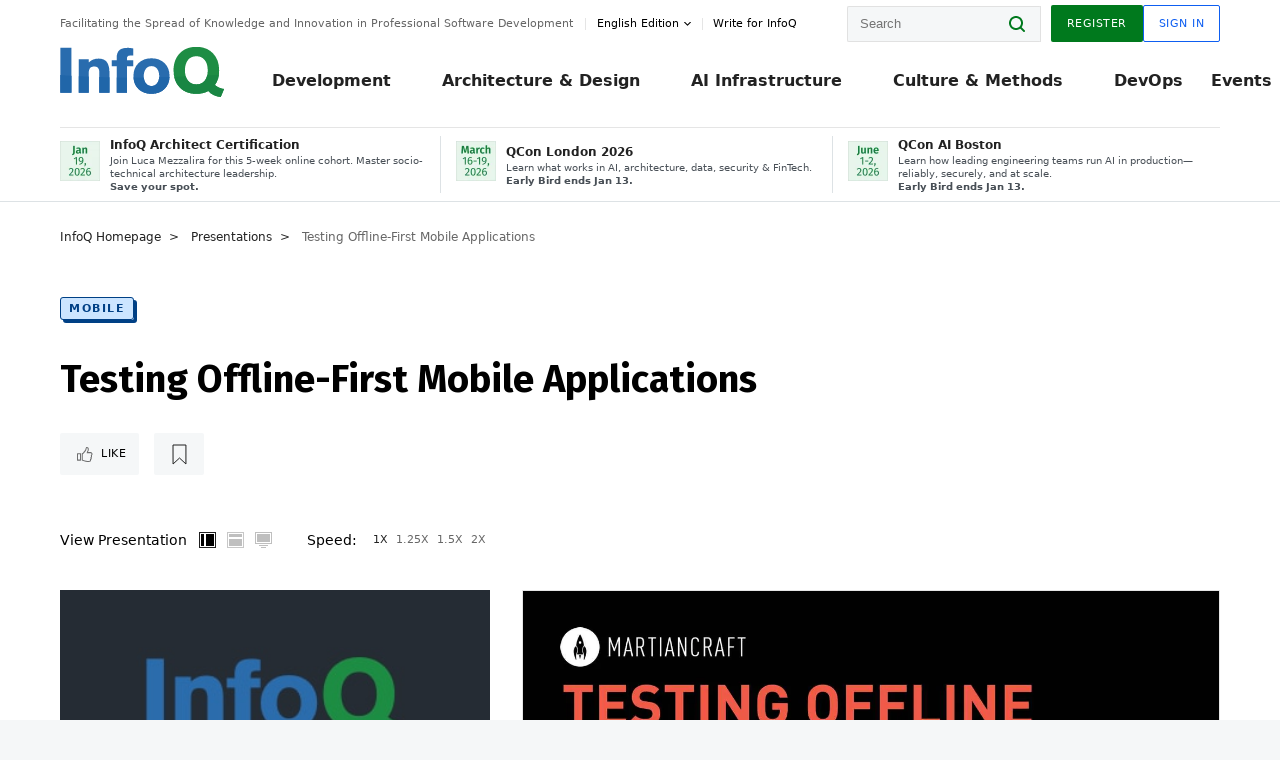

--- FILE ---
content_type: text/html;charset=utf-8
request_url: https://www.infoq.com/presentations/mobile-offline-testing/
body_size: 33964
content:
<!DOCTYPE html>










<html lang="en" xmlns="http://www.w3.org/1999/xhtml">
    <head>
        <!-- Google Optimize Anti-flicker snippet (recommended)  -->
        <style>.async-hide { opacity: 0 !important} </style>
        <style>.promo{background:#222528;position:fixed;z-index:1001!important;left:0;top:0;right:0;max-height:48px;min-height:48px;padding-top:0!important;padding-bottom:0!important}.promo,.promo p{-webkit-box-align:center;-ms-flex-align:center;align-items:center}.promo p{font-size:.8125rem;line-height:1rem;color:#fff;margin-bottom:0;margin-top:0;margin:0 auto;display:-webkit-box;display:-ms-flexbox;display:flex;font-weight:700}@media only screen and (max-width:650px){.promo p{font-size:.6875rem}}.promo span{overflow:hidden;display:-webkit-box;-webkit-line-clamp:3;-webkit-box-orient:vertical}.promo a{color:#fff!important;text-decoration:underline!important}.promo a.btn{background:#d0021b;padding:7px 20px;text-decoration:none!important;font-weight:700;margin-left:10px;margin-right:10px;white-space:nowrap;border-radius:5px}@media only screen and (max-width:650px){.promo a.btn{font-size:.6875rem;padding:7px 10px}}.promo.container{padding-top:8px;padding-bottom:8px}@media only screen and (min-width:1050px){.promo.container{padding-top:0;padding-bottom:0}}.promo .actions{-ms-flex-wrap:nowrap;flex-wrap:nowrap}.promo .actions__left{-ms-flex-preferred-size:100%;flex-basis:100%;-webkit-box-align:center;-ms-flex-align:center;align-items:center}.promo .actions__right{-ms-flex-preferred-size:40px;flex-basis:40px;margin-top:0;margin-bottom:0;-webkit-box-pack:end;-ms-flex-pack:end;justify-content:flex-end}.promo.hidden{display:none}.promo.show{display:-webkit-box!important;display:-ms-flexbox!important;display:flex!important}.promo.show .container__inner{-webkit-box-flex:1;-ms-flex:1;flex:1}.promo.fixed{position:fixed}.promo.show+header.header{margin-top:48px}.header{background:#fff;-webkit-box-shadow:0 1px 0 #dde2e5;box-shadow:0 1px 0 #dde2e5}.header .actions__left,.header__bottom__events{max-width:100%!important;margin:0}.header .header__events-all{margin:0;display:-webkit-box;display:-ms-flexbox;display:flex;position:relative}.header .header__events-all .header__event-slot{-webkit-box-flex:1;-ms-flex:1 100%;flex:1 100%;border-right:1px solid #dde2e5;margin-top:3px;margin-bottom:3px;padding-left:15px;text-align:left;display:-webkit-box;display:-ms-flexbox;display:flex;-webkit-box-align:center;-ms-flex-align:center;align-items:center;padding-right:5px;min-width:300px}.header .header__events-all .header__event-slot:hover{text-decoration:none!important}.header .header__events-all .header__event-slot img{min-width:40px;height:40px}.header .header__events-all .header__event-slot div{margin-left:10px}.header .header__events-all .header__event-slot span{font-weight:700!important;font-size:.75rem;margin-bottom:0!important;margin-top:0;display:block;line-height:1.125rem;text-align:left}.header .header__events-all .header__event-slot p{font-weight:400;font-size:.625rem;line-height:130%!important;color:#495057!important;margin:0}@media only screen and (min-width:1050px){.header .header__events-all .header__event-slot p{font-size:.625rem}}.header .header__events-all .header__event-slot:first-child{padding-left:0}.header .header__events-all .header__event-slot:last-child{padding-right:0;border-right:0}@media only screen and (min-width:1050px){.header__bottom,.header__middle,.header__top{position:relative;white-space:nowrap}}.header__top{padding:10px 0}@media only screen and (min-width:800px){.header__top{padding:5px 0}}.header__bottom{padding:5px 0;z-index:29;max-width:100%}.header__bottom a{font-size:.8125rem}.header__bottom .trending{margin-left:0;margin-right:0}.header__bottom .actions{-webkit-box-align:start;-ms-flex-align:start;align-items:flex-start}.header__bottom .actions__left{max-width:calc(100% + 8px)}@media only screen and (min-width:800px){.header__bottom .actions__left{max-width:calc(100% + 24px)}}.header__bottom .actions__right{-webkit-box-flex:1;-ms-flex:1 1 auto;flex:1 1 auto;display:none}@media only screen and (min-width:1050px){.header__bottom .actions__right{display:-webkit-box;display:-ms-flexbox;display:flex}}.header__middle{display:-webkit-box;display:-ms-flexbox;display:flex;-webkit-box-orient:horizontal;-webkit-box-direction:normal;-ms-flex-flow:row wrap;flex-flow:row wrap}@media only screen and (min-width:1050px){.header__middle{-ms-flex-wrap:nowrap;flex-wrap:nowrap}}.header__top .actions__left{-webkit-box-align:center;-ms-flex-align:center;align-items:center;-ms-flex-line-pack:center;align-content:center}@media only screen and (min-width:1050px){.header__top .actions__right{max-width:430px}}.no-style.header__nav li:nth-child(3){font-weight:700}.no-style.header__nav li:nth-child(3) a{color:#0e5ef1!important}.header__bottom__events::after{background:-webkit-gradient(linear,left top,right top,color-stop(0,rgba(255,255,255,0)),to(#fff));background:linear-gradient(90deg,rgba(255,255,255,0) 0,#fff 100%);content:'';position:absolute;height:60px;right:10px;width:25px}@media only screen and (min-width:1050px){.header__bottom__events::after{display:none}}.contribute-link{font-weight:400;font-size:.6875rem;color:#000!important;position:relative;padding-left:10px}.contribute-link:hover{color:#00791d!important;text-decoration:none!important}.contribute-link::before{content:'';width:1px;height:12px;position:absolute;top:50%;-webkit-transform:translateY(-50%);transform:translateY(-50%);background:rgba(0,0,0,.1);left:-1px}.my-0{margin-top:0!important;margin-bottom:0!important}.header__desc.my-0{margin-left:0}.header__bottom__events .actions__left{max-width:100%!important;overflow-x:scroll;-ms-overflow-style:none;scrollbar-width:none;display:block;scroll-behavior:smooth;min-width:100%}.header__bottom__events .actions__left::-webkit-scrollbar{display:none}.header__bottom__events .actions__left:-webkit-scrollbar-thumb{background:#fff}.logo{line-height:1rem}.header{position:relative;z-index:41;-webkit-user-select:none;-moz-user-select:none;-ms-user-select:none;user-select:none}.header .input:focus,.header input[type=password]:focus,.header input[type=text]:focus{border:1px solid #00791d}.header a:not(.button):not(.login__action):not(.active){text-decoration:none;color:#222}.header a:not(.button):not(.login__action):not(.active):hover{text-decoration:underline;color:#222}.header__items{display:none;-ms-flex-wrap:wrap;flex-wrap:wrap}@media only screen and (min-width:1050px){.header__items{display:-webkit-box;display:-ms-flexbox;display:flex;-webkit-box-orient:horizontal;-webkit-box-direction:normal;-ms-flex-direction:row;flex-direction:row}.header__items nav{position:relative;background:0 0;padding:0;left:0;top:0;line-height:inherit;display:block;-webkit-box-shadow:none;box-shadow:none;max-width:100%;max-height:80px}}.header__items>div{width:100%;margin-bottom:32px;display:-webkit-box;display:-ms-flexbox;display:flex;-webkit-box-orient:vertical;-webkit-box-direction:normal;-ms-flex-flow:column nowrap;flex-flow:column nowrap}@media only screen and (min-width:552px){.header__items>div:not(:nth-last-child(-n+2)){margin-bottom:32px}}@media only screen and (min-width:552px) and (max-width:1050px){.header__items>div{-webkit-box-flex:0;-ms-flex-positive:0;flex-grow:0;-ms-flex-negative:0;flex-shrink:0;-ms-flex-preferred-size:calc(99.7% * 1/2 - (32px - 32px * 1/2));flex-basis:calc(99.7% * 1/2 - (32px - 32px * 1/2));max-width:calc(99.7% * 1/2 - (32px - 32px * 1/2));width:calc(99.7% * 1/2 - (32px - 32px * 1/2))}.header__items>div:nth-child(1n){margin-right:32px;margin-left:0}.header__items>div:last-child{margin-right:0}.header__items>div:nth-child(2n){margin-right:0;margin-left:auto}}@media only screen and (min-width:800px) and (max-width:1050px){.header__items>div{-webkit-box-flex:0;-ms-flex-positive:0;flex-grow:0;-ms-flex-negative:0;flex-shrink:0;-ms-flex-preferred-size:calc(99.7% * 1/4 - (32px - 32px * 1/4));flex-basis:calc(99.7% * 1/4 - (32px - 32px * 1/4));max-width:calc(99.7% * 1/4 - (32px - 32px * 1/4));width:calc(99.7% * 1/4 - (32px - 32px * 1/4))}.header__items>div:nth-child(1n){margin-right:32px;margin-left:0}.header__items>div:last-child{margin-right:0}.header__items>div:nth-child(4n){margin-right:0;margin-left:auto}}@media only screen and (min-width:1050px){.header__items>div{margin-bottom:0!important;margin-right:0!important;-webkit-box-orient:horizontal;-webkit-box-direction:normal;-ms-flex-direction:row;flex-direction:row}}.header__items .language__switcher{display:none}.header__items .language__switcher .li-nav.active>a,.header__items .language__switcher>li.active>a{color:#fff!important}.header__items .language__switcher .li-nav.active>a:hover,.header__items .language__switcher>li.active>a:hover{color:#fff!important;background:#0e5ef1}.header__items .language__switcher .li-nav:hover>a,.header__items .language__switcher>li:hover>a{color:#fff}.header+main{display:block;min-height:210px;-webkit-transition:margin .15s ease;transition:margin .15s ease;margin-top:0!important}.header--hide .header+main{margin-top:50px}.header--hide .header__toggle{opacity:0;top:20px;visibility:hidden}.header--hide .header__logo{max-height:0}.header--hide .header__middle,.header--hide .header__top{max-height:0;overflow:hidden;padding-top:0;padding-bottom:0;border-color:transparent}.header--hide .header__bottom .vue-portal-target{top:3px;right:0;bottom:auto;left:auto;position:absolute}.header__middle,.header__top{-webkit-transition:all .15s ease;transition:all .15s ease}.header__middle{border-bottom:1px solid rgba(0,0,0,.1);z-index:33}.header__middle .vue-portal-target{width:100%}@media only screen and (min-width:1050px){.header__middle .vue-portal-target{display:none}}@media only screen and (min-width:1050px){.header__middle{line-height:5.75rem;text-align:left;padding:0;z-index:30}.header__middle .widget__heading{display:none}}.header__top>.actions__left{display:none}@media only screen and (min-width:1050px){.header__top>.actions__left{display:-webkit-box;display:-ms-flexbox;display:flex}}.header__top>.actions__right{-webkit-box-flex:1;-ms-flex-positive:1;flex-grow:1;margin-right:0;margin-top:0;margin-bottom:0;-webkit-box-pack:end;-ms-flex-pack:end;justify-content:flex-end}.header__top>.actions__right .dropdown__holder{width:calc(100vw - 16px);max-height:80vh}@media only screen and (min-width:600px){.header__top>.actions__right .dropdown__holder{width:auto}}.header__top>.actions__right>*{margin:0}.header__top>.actions__right .search{display:none}@media only screen and (min-width:1050px){.header__top>.actions__right>*{display:-webkit-box;display:-ms-flexbox;display:flex;white-space:nowrap}.header__top>.actions__right .search{display:block}}.header__top .user__login{display:block}.header__top .user__login>.button,.header__top .user__login>button{border-top-right-radius:0;border-bottom-right-radius:0}@media only screen and (min-width:1050px){.header__top{position:relative;right:auto;width:100%}}.header__logo{max-width:165px;position:absolute;top:8px;overflow:hidden;-webkit-transition:all .1s ease;transition:all .1s ease;z-index:32;line-height:2.25rem;height:36px;width:100px;margin-left:50px;-ms-flex-preferred-size:190px;flex-basis:190px}@media only screen and (min-width:800px){.header__logo{top:4px}}@media only screen and (min-width:1050px){.header__logo{position:relative;top:0;overflow:visible;margin-right:20px;margin-left:0;line-height:3.125rem;height:50px}.header__logo>*{width:165px}}@media only screen and (min-width:1280px){.header__logo{margin-right:30px}}.header__desc,.header__more>button{text-transform:capitalize;color:#666;letter-spacing:0;font-size:0;font-weight:400;line-height:1.5rem;vertical-align:top;font-smoothing:antialiased;font-family:-apple-system,BlinkMacSystemFont,"Segoe UI Variable","Segoe UI",system-ui,ui-sans-serif,Helvetica,Arial,sans-serif,"Apple Color Emoji","Segoe UI Emoji";-webkit-transition:font-size .15s ease-in-out;transition:font-size .15s ease-in-out}@media only screen and (min-width:1050px){.header__desc,.header__more>button{font-size:.6875rem}}.header__desc{display:-webkit-inline-box;display:-ms-inline-flexbox;display:inline-flex;position:relative;width:auto}.header__topics{white-space:nowrap;float:right;position:relative}.header__topics *{display:inline-block;vertical-align:top}.header__topics a{font-size:.8125rem}@media only screen and (min-width:1050px){.header__topics{float:none}}.header__more{display:-webkit-inline-box;display:-ms-inline-flexbox;display:inline-flex;vertical-align:top}.header__more:before{left:-12px}.header__more:after,.header__more:before{content:'';width:1px;height:12px;position:absolute;top:50%;-webkit-transform:translateY(-50%);transform:translateY(-50%);background:rgba(0,0,0,.1)}.header__more:after{right:-12px}.header__more:hover{cursor:pointer;color:rgba(0,0,0,.75)}.header__user{display:inline-block;vertical-align:top;white-space:nowrap;margin-left:8px}@media only screen and (min-width:1050px){.header__user{margin-left:0}}.header__user>div{display:inline-block;vertical-align:top}.header__user-nav a:not(.button){text-transform:uppercase;font-size:.75rem;font-weight:600}.header__user-nav a:not(.button):not(.active){opacity:.5}.header__user-nav a:not(.button):not(.active):hover{opacity:.75}.header__user-nav a:not(.button):hover{text-decoration:none}.header__user-nav a:not(.button).active{color:#222;cursor:default;text-decoration:none}.header__user-nav a:not(.button):before{margin-right:0}.header__user-nav a:not(.button):not(:last-child){margin-right:16px}@media only screen and (min-width:1050px){.header__user-nav a:not(.button):not(:last-child){margin-right:32px}}@media only screen and (min-width:1050px){.header__user-nav+.header__topics{margin-left:56px}}.header__search{display:none;vertical-align:top;margin-right:0}@media only screen and (min-width:1050px){.header__search{display:inline-block}}.header__search,.header__user{line-height:inherit}.header__nav{border-bottom:1px solid rgba(0,0,0,.1)}@media only screen and (min-width:800px){.header__nav{border-bottom:0}}.header__nav .button{margin-left:0}.header__nav .button__more{margin-right:20px}.header__nav .li-nav,.header__nav>li{-webkit-transition:all .15s ease;transition:all .15s ease}@media only screen and (min-width:1050px){.header__nav .li-nav,.header__nav>li{display:-webkit-inline-box;display:-ms-inline-flexbox;display:inline-flex;vertical-align:middle;position:static;border:none;min-height:65px}.header__nav .li-nav:hover.has--subnav .nav .li-nav,.header__nav .li-nav:hover.has--subnav .nav>li,.header__nav>li:hover.has--subnav .nav .li-nav,.header__nav>li:hover.has--subnav .nav>li{white-space:normal}.header__nav .li-nav:hover.has--subnav .nav__subnav,.header__nav>li:hover.has--subnav .nav__subnav{opacity:1;top:100%;visibility:visible;-webkit-transition-delay:.25s;transition-delay:.25s}.header__nav .li-nav:hover.has--subnav .nav__category,.header__nav>li:hover.has--subnav .nav__category{width:100%}.header__nav .li-nav:hover.has--subnav .nav__category:after,.header__nav .li-nav:hover.has--subnav .nav__category:before,.header__nav>li:hover.has--subnav .nav__category:after,.header__nav>li:hover.has--subnav .nav__category:before{-webkit-transition-delay:.25s;transition-delay:.25s;opacity:1}}@media only screen and (min-width:1080px){.header__nav .li-nav:not(:last-child),.header__nav>li:not(:last-child){margin-right:23px;margin-left:23px}}@media only screen and (min-width:1280px){.header__nav .li-nav:not(:last-child),.header__nav>li:not(:last-child){margin-right:23px;margin-left:23px}}@media only screen and (min-width:1338px){.header__nav .li-nav:not(:last-child),.header__nav>li:not(:last-child){margin-right:23px;margin-left:23px}}.header__nav .li-nav>a,.header__nav>li>a{font-size:.875rem;line-height:1.5rem;padding:12px 0;color:#000;display:inline-block;max-width:100%;position:relative;z-index:61;white-space:normal}@media only screen and (min-width:1050px){.header__nav .li-nav>a,.header__nav>li>a{padding:8px 0 0;font-weight:700}}.header__nav .li-nav>a:after,.header__nav .li-nav>a:before,.header__nav>li>a:after,.header__nav>li>a:before{content:'';position:absolute;bottom:-1px;left:50%;width:0;height:0;opacity:0;-webkit-transform:translateX(-50%);transform:translateX(-50%);border-style:solid;border-width:0 5px 5px 5px;-webkit-transition:opacity .15s ease-in-out;transition:opacity .15s ease-in-out;border-color:transparent transparent #fff transparent}.header__nav .li-nav>a:before,.header__nav>li>a:before{left:50%;bottom:0;border-width:0 6px 6px 6px;border-color:transparent transparent #f5f7f8 transparent}@media only screen and (min-width:1050px){.header__nav .li-nav>a,.header__nav>li>a{font-size:1rem}}@media only screen and (min-width:1800px){.header__nav .li-nav>a,.header__nav>li>a{font-size:1.125rem}}.header--open{overflow:hidden}@media only screen and (min-width:600px){.header--open{overflow:visible}}.header--open .content-items{max-height:215px;margin:12px 0 24px}.header--open .search{margin-top:16px;display:block}.header--open .header__toggle:before{z-index:10}.header--open .header__toggle>span:nth-child(1){top:50%;-webkit-transform:rotate(45deg);transform:rotate(45deg)}.header--open .header__toggle>span:nth-child(2){opacity:0}.header--open .header__toggle>span:nth-child(3){top:50%;-webkit-transform:rotate(-45deg);transform:rotate(-45deg)}.header--open .header__items,.header--open .header__items .language__switcher{display:-webkit-box;display:-ms-flexbox;display:flex}.header--open .header__top{z-index:100;position:absolute;left:0;right:8px;background:#fff}@media only screen and (min-width:800px){.header--open .header__top{right:20px}}.header--open .header__top .search{display:none}.header--open .header__logo{z-index:101}.header--open .header__middle{padding-top:60px}.header--open .header__bottom{display:none}.header--open .header__container{max-height:90vh;overflow-x:hidden;overflow-y:auto}@media only screen and (min-width:1050px){.header--open .header__container{overflow:visible}}.header .subnav{position:absolute;-webkit-box-shadow:0 5px 25px 1px rgba(0,0,0,.15);box-shadow:0 5px 25px 1px rgba(0,0,0,.15);background:#fff;visibility:hidden;line-height:1.75rem;max-width:100%;width:100%;left:0;opacity:0;overflow:hidden;border:1px solid #f5f7f8;border-radius:2px;-webkit-transition:all .15s ease-in-out;transition:all .15s ease-in-out;top:105%;z-index:60;display:-webkit-box;display:-ms-flexbox;display:flex;-webkit-box-orient:horizontal;-webkit-box-direction:normal;-ms-flex-flow:row nowrap;flex-flow:row nowrap;-webkit-box-align:stretch;-ms-flex-align:stretch;align-items:stretch}.header .subnav .subnav__categories{-webkit-box-flex:0;-ms-flex:0 1 280px;flex:0 1 280px;padding:24px 0;background:#f5f7f8;margin-right:0!important}.header .subnav .subnav__categories>li{display:block;font-size:.9375rem;padding:2px 48px 2px 24px}.header .subnav .subnav__categories>li a{display:block;font-weight:700}.header .subnav .subnav__categories>li:hover{background:#e1e1e1}.header .subnav .subnav__heading{margin-bottom:20px}.header .subnav .subnav__content{position:relative;-ms-flex-item-align:start;align-self:flex-start;padding:24px;display:-webkit-box;display:-ms-flexbox;display:flex;-webkit-box-orient:horizontal;-webkit-box-direction:normal;-ms-flex-flow:row wrap;flex-flow:row wrap}@media only screen and (min-width:1050px){.header .subnav .subnav__content{padding-left:32px;padding-right:32px;margin:0 auto;-webkit-box-flex:1;-ms-flex:1 1 600px;flex:1 1 600px}}.header .subnav .subnav__content .heading__container{-ms-flex-preferred-size:100%;flex-basis:100%}.header .subnav .subnav__content:before{content:'';position:absolute;left:0;top:0;bottom:-100%;width:1px;background:rgba(0,0,0,.1)}.languagesEdition .active{font-weight:700}.header__more.dropdown:after{content:'';display:inline-block;vertical-align:middle;-ms-flex-item-align:center;-ms-grid-row-align:center;align-self:center;background-repeat:no-repeat;background-position:center;margin-bottom:2px;width:7px;height:7px;-webkit-transition:-webkit-transform .15s ease;transition:-webkit-transform .15s ease;transition:transform .15s ease;transition:transform .15s ease,-webkit-transform .15s ease;background-color:#fff!important;background-size:contain}.header__more.dropdown button{color:#000!important;margin-right:-20px;padding-right:20px;z-index:1000}.header__more.dropdown .dropdown__holder{width:165px}.header__more.dropdown .dropdown__content{padding:13px;padding-top:5px;padding-bottom:5px}.header__more.dropdown .languagesEdition li{border-bottom:1px solid #e6e6e6}.header__more.dropdown .languagesEdition li:last-child{border:0}.logo__data{display:none;color:#666;font-size:.6875rem}@media only screen and (min-width:1050px){.logo__data{display:block;line-height:.8125rem}}.container{padding-left:12px;padding-right:12px;margin:0 auto;min-width:320px;-webkit-transition:padding .15s ease-in-out;transition:padding .15s ease-in-out}@media only screen and (min-width:600px){.container{padding-left:16px;padding-right:16px}}@media only screen and (min-width:800px){.container{padding-left:20px;padding-right:20px}}@media only screen and (min-width:1250px){.container{padding-left:60px;padding-right:60px}}@media only screen and (min-width:1400px){.container{padding-left:20px;padding-right:20px}}.container.white{background:#fff}.container__inner{max-width:1290px;margin:0 auto;-webkit-transition:max-width .15s ease-out;transition:max-width .15s ease-out}.search{display:block;position:relative;z-index:33;width:100%;max-width:100%;margin:0}.search:before{position:absolute;top:50%;right:24px;-webkit-transform:translateY(-50%);transform:translateY(-50%);margin-right:0;z-index:34}.search__bar{display:block;border-radius:2px;position:relative;z-index:33}.search__bar #search{margin-bottom:0;max-width:100%;background:#fff}.search__go{top:50%;right:0;bottom:0;left:auto;position:absolute;-webkit-transform:translateY(-50%);transform:translateY(-50%);z-index:32;-webkit-appearance:none;-moz-appearance:none;appearance:none;width:36px;height:36px;line-height:2.25rem;-webkit-box-shadow:none;box-shadow:none;display:block;background:0 0;border:0;font-size:0}@media only screen and (min-width:600px){.search__go{z-index:35}}.header #search,.search__go:hover{cursor:pointer}.header #search{height:36px;position:relative;max-width:100%;background-color:#f5f7f8!important}@media only screen and (min-width:600px){.header #search{font-size:.8125rem;min-width:165px;max-width:100%;opacity:1}}.header #search:hover{cursor:auto}@media only screen and (min-width:1050px){.header #search{margin-left:auto;border-top-right-radius:0;border-bottom-right-radius:0;border-right:0}.header #search:focus{min-width:215px}}.header #search:focus{cursor:auto}.header #search .field__desc{display:none}.header #searchForm{width:100%;margin-top:8px}.header #searchForm:before{right:8px}@media only screen and (min-width:600px){.header #searchForm{margin-top:16px}}@media only screen and (min-width:1050px){.header #searchForm{margin-top:0}}</style>
        <script>(function(a,s,y,n,c,h,i,d,e){s.className+=' '+y;h.start=1*new Date;
            h.end=i=function(){s.className=s.className.replace(RegExp(' ?'+y),'')};
            (a[n]=a[n]||[]).hide=h;setTimeout(function(){i();h.end=null},c);h.timeout=c;
        })(window,document.documentElement,'async-hide','dataLayer',4000,
                {'GTM-W9GJ5DL':true});</script>

        <script type="text/javascript">
            
            var loggedIn = false;
            if (loggedIn) {
                var userCountryId = '';
            }
        </script>
        






<script>
  window.dataLayer = window.dataLayer || [];
  function gtag(){dataLayer.push(arguments);}
  gtag('config', 'G-VMVPD4D2JY');

  //CookieControl tool recomendation
  // Call the default command before gtag.js or Tag Manager runs to
  // adjust how the tags operate when they run. Modify the defaults
  // per your business requirements and prior consent granted/denied, e.g.:
  gtag('consent', 'default', {
      'ad_storage': 'denied',
      'ad_user_data': 'denied',
      'ad_personalization': 'denied',
      'analytics_storage': 'denied'
  });

  if((typeof loggedIn != "undefined") && loggedIn){
      window.dataLayer.push({'logged_in': 'true'});
  } else {
      window.dataLayer.push({'logged_in': 'false'});
  }

  window.dataLayer.push({'show_queryz': ''});
</script>

<!-- Google Tag Manager -->
<script>
var gtmProfile="GTM-W9GJ5DL";
(function(w,d,s,l,i){w[l]=w[l]||[];w[l].push({'gtm.start':
new Date().getTime(),event:'gtm.js'});var f=d.getElementsByTagName(s)[0],
j=d.createElement(s),dl=l!='dataLayer'?'&l='+l:'';j.async=true;j.src=
'https://www.googletagmanager.com/gtm.js?id='+i+dl;f.parentNode.insertBefore(j,f);
})(window,document,'script','dataLayer', gtmProfile);</script>
<!-- End Google Tag Manager -->

        <title>Testing Offline-First Mobile Applications - InfoQ</title>
        <link rel="canonical" href="https://www.infoq.com/presentations/mobile-offline-testing/"/>
        <link rel="alternate" href="https://www.infoq.com/presentations/mobile-offline-testing/" hreflang="en"/>
        







    
        
        
        
            
            <link rel="alternate" href="https://www.infoq.com/presentations/mobile-offline-testing/" hreflang="x-default" />
        
    
    







        
        





<meta http-equiv="pragma" content="no-cache" />
<meta http-equiv="cache-control" content="private,no-cache,no-store,must-revalidate" />
<meta http-equiv="expires" content="0" />
<meta http-equiv="content-type" content="text/html; charset=utf-8" />
<meta name="copyright" content="&copy; 2006 C4Media" />

<meta name="google-site-verification" content="0qInQx_1WYOeIIbxnh7DnXlw1XOxNgAYakO2k4GhNnY" />
<meta name="msapplication-TileColor" content="#ffffff"/>
<meta name="msapplication-TileImage" content="/styles/static/images/logo/logo.jpg"/>
<meta property="wb:webmaster" content="3eac1729a8bbe046" />
<meta content="width=device-width,initial-scale=1" name="viewport">
<meta http-equiv="X-UA-Compatible" content="IE=10, IE=edge">

        
        <link rel="stylesheet" type="text/css" media="screen" href="https://cdn.infoq.com/statics_s1_20260113081932/styles/style.css"/>
        <link rel="stylesheet" type="text/css" media="print" href="https://cdn.infoq.com/statics_s1_20260113081932/styles/print.css"/>
        <link rel="preload" type="text/css" href="https://cdn.infoq.com/statics_s1_20260113081932/styles/style_en.css" as="style" onload="this.onload=null;this.rel='stylesheet'">
        <link rel="preload" href="https://cdn.infoq.com/statics_s1_20260113081932/styles/icons.css" as="style" onload="this.onload=null;this.rel='stylesheet'">
        <link rel="preload" type="text/css" media="screen" href="https://cdn.infoq.com/statics_s1_20260113081932/styles/style_extra.css" as="style" onload="this.onload=null;this.rel='stylesheet'">
        <noscript>
            <link rel="stylesheet" type="text/css" href="https://cdn.infoq.com/statics_s1_20260113081932/styles/style_en.css"/>
            <link rel="stylesheet" href="https://cdn.infoq.com/statics_s1_20260113081932/styles/icons.css">
            <link rel="stylesheet" type="text/css" media="screen" href="https://cdn.infoq.com/statics_s1_20260113081932/styles/style_extra.css"/>
        </noscript>

        <link rel="stylesheet" type="text/css" href="https://cdn.infoq.com/statics_s1_20260113081932/styles/fonts/font.css"/>

        <link rel="shortcut icon" href="https://cdn.infoq.com/statics_s1_20260113081932/favicon.ico" type="image/x-icon" />
        <link rel="apple-touch-icon" href="https://cdn.infoq.com/statics_s1_20260113081932/apple-touch-icon.png"/>

        <script type="text/javascript">
        	var device='desktop';
            var InfoQConstants = {};
            InfoQConstants.language = 'en';
            InfoQConstants.countryCode = '';
            
                
                InfoQConstants.scp = 'eyJTdGF0ZW1lbnQiOiBbeyJSZXNvdXJjZSI6IioiLCJDb25kaXRpb24iOnsiRGF0ZUxlc3NUaGFuIjp7IkFXUzpFcG9jaFRpbWUiOjE3Njg4MzQ5MzV9LCJJcEFkZHJlc3MiOnsiQVdTOlNvdXJjZUlwIjoiMC4wLjAuMC8wIn19fV19';
                InfoQConstants.scs = 'VFdtXOMfrqaK0W2oEY4lvQPMpC25Y2WnsxZPRM1nELIg0NmqUVJIF0ig12-J8TM~BHkyXHK75efRX5XltPLB1EwvgmD7W1g7t54tHTF2xh3LgibD7PtbYRbh4yTg5PC9GFTeETiE8MXuN-MIBJzKIi9xiUO9YNOMZoHGZnHVcp8_';
                InfoQConstants.sck = 'APKAIMZVI7QH4C5YKH6Q';
                InfoQConstants.scd = '.infoq.com';
                InfoQConstants.sct = '7200';
                
            
            InfoQConstants.pageUrl = (typeof window.location != 'undefined' && window.location && typeof window.location.href != 'undefined' && window.location.href) ? window.location.href : "URL_UNAVAILABLE";
            InfoQConstants.cet='PXMfWWkEr4hFrOm2';
            InfoQConstants.userDetectedCountryCode = '';
            InfoQConstants.bpadb = 'uGQ7sw4DyZYENkyEFxCk';
        </script>

        <script type="text/javascript" src="https://cdn.infoq.com/statics_s1_20260113081932/scripts/combinedJs.min.js"></script>
        <script type="text/javascript">
            
                var JSi18n = JSi18n || {}; // define only if not already defined
                JSi18n.error='Error';
                JSi18n.login_unverifiedAccount='Unverified account';
                JSi18n.contentSummary_showPresentations_1='';
                JSi18n.contentSummary_showPresentations_2='';
                JSi18n.contentSummary_showPresentations_3='';
                JSi18n.contentSummary_showInterviews_1='';
                JSi18n.contentSummary_showInterviews_2='';
                JSi18n.contentSummary_showInterviews_3='';
                JSi18n.contentSummary_showMinibooks_1='';
                JSi18n.contentSummary_showMinibooks_2='';
                JSi18n.login_sendingRequest='Sending request ...';
                JSi18n.bookmark_saved='<q>&nbsp;&nbsp;&nbsp;Saved&nbsp;&nbsp;&nbsp;&nbsp;</q>';
                JSi18n.bookmark_error='<q style=color:black;>&nbsp;&nbsp;&nbsp;Error&nbsp;&nbsp;&nbsp;&nbsp;</q>';
                JSi18n.categoryManagement_showpopup_viewAllLink_viewAllPrefix='View All';
                JSi18n.categoryManagement_showpopup_viewAllLink_viewAllSuffix='';
                JSi18n.categoryManagement_showpopup_includeExcludeLink_Exclude='Exclude';
                JSi18n.categoryManagement_showpopup_includeExcludeLink_Include='Include';
                JSi18n.login_invalid_email='Please specify a valid email';
                JSi18n.login_email_not_found = 'No user found with that email';
                JSi18n.content_datetime_format='MMM dd, yyyy';

                // used by frontend
                JSi18n.FE = {
                    labels: {
                        follow: "Follow",
                        followTopic: "Follow Topic",
                        unfollow: "Unfollow",
                        unfollowTopic: "Unfollow Topic",
                        following: "Following",
                        followers: "Followers",
                        like: "Like",
                        liked: "Liked",
                        authors: "Peers",
                        users : "Users",
                        topics: "Topics",
                        hide: "Hide Item",
                        hidden: "%s was hidden on your profile page.",
                        undo: "Undo",
                        showLess: "Show less",
                        showMore: "Show more",
                        moreAuthors: "And %s more",
                        bookmarked: "Content Bookmarked",
                        unbookmarked: "Content Unbookmarked",
                        characterLimit: "Characters Remaining"
                    }
                }
            


            
            
                var usersInPage = JSON.parse('[{\"id\":\"62671158\",\"ref\":\"author-Monica-Beckwith\",\"url\":\"\/profile\/Monica-Beckwith\",\"followedByCurrentUser\":false,\"minibio\":\"\",\"name\":\"Monica Beckwith\",\"bio\":\"\",\"followers\":1784,\"imgSrc\":\"https:\/\/cdn.infoq.com\/statics_s1_20260113081932\/images\/profiles\/QhDv7pXEUK1sdLsYArFmnLxecH4rYhAc.jpg\"},{\"id\":\"45723890\",\"ref\":\"author-Rags-Srinivas\",\"url\":\"\/profile\/Rags-Srinivas\",\"followedByCurrentUser\":false,\"minibio\":\"\",\"name\":\"Rags Srinivas\",\"bio\":\"\",\"followers\":323,\"imgSrc\":\"https:\/\/cdn.infoq.com\/statics_s1_20260113081932\/images\/profiles\/t4nyfgw1THkp4wMZ9EZ59RGJx8Hf9Rk8.jpg\"},{\"id\":\"126442799\",\"ref\":\"author-Joe-Keeley\",\"url\":\"\/profile\/Joe-Keeley\",\"followedByCurrentUser\":false,\"minibio\":\"\",\"name\":\"Joe Keeley\",\"bio\":\"\",\"followers\":1,\"imgSrc\":\"\"},{\"id\":\"87551248\",\"ref\":\"author-Steef~Jan-Wiggers\",\"url\":\"\/profile\/Steef~Jan-Wiggers\",\"followedByCurrentUser\":false,\"minibio\":\"Cloud Queue Lead Editor | Domain Architect\",\"name\":\"Steef-Jan Wiggers\",\"bio\":\"\",\"followers\":810,\"imgSrc\":\"https:\/\/cdn.infoq.com\/statics_s1_20260113081932\/images\/profiles\/BhZx03k3Hj0pZVXmTzGqItwZxtJ06oIb.jpg\"},{\"id\":\"80977916\",\"ref\":\"author-Thomas-Betts\",\"url\":\"\/profile\/Thomas-Betts\",\"followedByCurrentUser\":false,\"minibio\":\"Senior Laureate Application Architect at Blackbaud\",\"name\":\"Thomas Betts\",\"bio\":\"\",\"followers\":1082,\"imgSrc\":\"https:\/\/cdn.infoq.com\/statics_s1_20260113081932\/images\/profiles\/pSqI6HrU3k9rmmVjwS34OHG0bOMYiE6a.jpg\"},{\"id\":\"72028228\",\"ref\":\"author-Sergio-De-Simone\",\"url\":\"\/profile\/Sergio-De-Simone\",\"followedByCurrentUser\":false,\"minibio\":\"\",\"name\":\"Sergio De Simone\",\"bio\":\"\",\"followers\":713,\"imgSrc\":\"https:\/\/cdn.infoq.com\/statics_s1_20260113081932\/images\/profiles\/NovciOoQOAYWqYqRQBFo97SuMm0xbUiC.jpg\"},{\"id\":\"126467140\",\"ref\":\"author-Renato-Losio\",\"url\":\"\/profile\/Renato-Losio\",\"followedByCurrentUser\":false,\"minibio\":\"Cloud Expert | AWS Data Hero  \",\"name\":\"Renato Losio\",\"bio\":\"\",\"followers\":813,\"imgSrc\":\"https:\/\/cdn.infoq.com\/statics_s1_20260113081932\/images\/profiles\/ptroF8HdI2vWXm0NDaKeS0JdiPxMOAra.jpg\"},{\"id\":\"126464202\",\"ref\":\"author-Johan-Janssen\",\"url\":\"\/profile\/Johan-Janssen\",\"followedByCurrentUser\":false,\"minibio\":\"Architect at ASML\",\"name\":\"Johan Janssen\",\"bio\":\"\",\"followers\":480,\"imgSrc\":\"https:\/\/cdn.infoq.com\/statics_s1_20260113081932\/images\/profiles\/Fb4eZ0mtvMf6MhsmBIhsUVueV4xAs2FD.jpg\"},{\"id\":\"39485652\",\"ref\":\"author-Daniel-Bryant\",\"url\":\"\/profile\/Daniel-Bryant\",\"followedByCurrentUser\":false,\"minibio\":\"InfoQ News Manager | Building Platforms at Syntasso\",\"name\":\"Daniel Bryant\",\"bio\":\"\",\"followers\":2683,\"imgSrc\":\"https:\/\/cdn.infoq.com\/statics_s1_20260113081932\/images\/profiles\/tSe5dczMaSGtRUm18VkTR2tcF4W3SogA.jpg\"},{\"id\":\"63268344\",\"ref\":\"author-Chris-Swan\",\"url\":\"\/profile\/Chris-Swan\",\"followedByCurrentUser\":false,\"minibio\":\"Engineer, Atsign\",\"name\":\"Chris Swan\",\"bio\":\"\",\"followers\":1826,\"imgSrc\":\"https:\/\/cdn.infoq.com\/statics_s1_20260113081932\/images\/profiles\/8PE76nOujWAoCM8yqLn9Hfv2HqW3VlIP.jpg\"},{\"id\":\"4927376\",\"ref\":\"author-Karsten-Silz\",\"url\":\"\/profile\/Karsten-Silz\",\"followedByCurrentUser\":false,\"minibio\":\"Full-Stack Java Developer\",\"name\":\"Karsten Silz\",\"bio\":\"\",\"followers\":363,\"imgSrc\":\"https:\/\/cdn.infoq.com\/statics_s1_20260113081932\/images\/profiles\/p6zmOdOcqXiRj09iiZNeDZap7f0IglQW.jpg\"},{\"id\":\"343314\",\"ref\":\"author-Jonathan-Allen\",\"url\":\"\/profile\/Jonathan-Allen\",\"followedByCurrentUser\":false,\"minibio\":\"Software Architect\",\"name\":\"Jonathan Allen\",\"bio\":\"\",\"followers\":1791,\"imgSrc\":\"https:\/\/cdn.infoq.com\/statics_s1_20260113081932\/images\/profiles\/Wk_C09_mzwK23YkTkKMXResJv3LKUN5D.jpg\"},{\"id\":\"114725059\",\"ref\":\"author-Holly-Cummins\",\"url\":\"\/profile\/Holly-Cummins\",\"followedByCurrentUser\":false,\"minibio\":\"Senior Principal Software Engineer, Red Hat\",\"name\":\"Holly Cummins\",\"bio\":\"\",\"followers\":550,\"imgSrc\":\"https:\/\/cdn.infoq.com\/statics_s1_20260113081932\/images\/profiles\/cRsuGlFgKyGmGfEHvafpMO63CxbrEm22.jpg\"}]');
            

            
            
                var topicsInPage = JSON.parse('[{\"name\":\"Architecture & Design\",\"id\":\"6816\",\"url\":\"\/architecture-design\",\"followers\":10066,\"followedByCurrentUser\":false},{\"name\":\"Mobile\",\"id\":\"321\",\"url\":\"\/mobile\",\"followers\":480,\"followedByCurrentUser\":false},{\"name\":\"TestCon Vilnius 2019\",\"id\":\"18049\",\"url\":\"\/testcon-vilnius-2019\",\"followers\":1,\"followedByCurrentUser\":false},{\"name\":\"Culture & Methods\",\"id\":\"6817\",\"url\":\"\/culture-methods\",\"followers\":3910,\"followedByCurrentUser\":false},{\"name\":\".NET Core\",\"id\":\"15683\",\"url\":\"\/Net-Core\",\"followers\":7776,\"followedByCurrentUser\":false},{\"name\":\"Google\",\"id\":\"423\",\"url\":\"\/google\",\"followers\":67,\"followedByCurrentUser\":false},{\"name\":\"Machine Learning\",\"id\":\"5449\",\"url\":\"\/MachineLearning\",\"followers\":14226,\"followedByCurrentUser\":false},{\"name\":\"Microservices\",\"id\":\"15274\",\"url\":\"\/microservices\",\"followers\":21747,\"followedByCurrentUser\":false},{\"name\":\"TestCon Vilnius\",\"id\":\"17708\",\"url\":\"\/testcon-vilnius\",\"followers\":6,\"followedByCurrentUser\":false},{\"name\":\"Testing\",\"id\":\"175\",\"url\":\"\/Testing\",\"followers\":441,\"followedByCurrentUser\":false},{\"name\":\"AI, ML & Data Engineering\",\"id\":\"16690\",\"url\":\"\/ai-ml-data-eng\",\"followers\":5699,\"followedByCurrentUser\":false},{\"name\":\"Java9\",\"id\":\"7097\",\"url\":\"\/Java9\",\"followers\":5342,\"followedByCurrentUser\":false},{\"name\":\"DevOps\",\"id\":\"6043\",\"url\":\"\/Devops\",\"followers\":4984,\"followedByCurrentUser\":false},{\"name\":\"Reactive Programming\",\"id\":\"15453\",\"url\":\"\/reactive-programming\",\"followers\":12128,\"followedByCurrentUser\":false},{\"name\":\"Development\",\"id\":\"6815\",\"url\":\"\/development\",\"followers\":4025,\"followedByCurrentUser\":false},{\"name\":\"Mobile Testing\",\"id\":\"15865\",\"url\":\"\/mobile-testing\",\"followers\":63,\"followedByCurrentUser\":false}]');
            

            var userContentLikesInPage = [];
            var userCommentsLikesInPage = [];


            var currentUserId = -155926079;
        </script>
        

        
        














    




<script type="application/ld+json">
{
  "@context": "http://schema.org",
  "@type": "NewsArticle",
  "mainEntityOfPage": {
    "@type": "WebPage",
    "@id": "https://www.infoq.com/presentations/mobile-offline-testing/"
    },
  "headline": "Testing Offline-First Mobile Applications",
  "image": ["https://res.infoq.com/presentations/mobile-offline-testing/en/mediumimage/Joebig-1584922853779.JPG"
   ],
  "datePublished": "2020-03-21T18:03:00+0000",
  "dateModified": "2020-03-21T18:03:00+0000",
  "author": [
    {
    "@type": "Person",
    "name": "Joe Keeley",
    "url": "https://www.infoq.com/profile/Joe-Keeley/"
    }
  ],
   "publisher": {
    "@type": "Organization",
    "name": "InfoQ",
    "logo": {
      "@type": "ImageObject",
      "url": "https://assets.infoq.com/resources/en/logo_scrubber_big_4_3.jpg"
    }
  },
  "description": "Joe Keeley describes his adventures implementing and testing an offline first mobile app using Google’s Firebase tools, including auth, image hosting, and data setup using Google’s Firestore.",
  "video":
  {
   "@type": "VideoObject",
   "name": "Testing Offline-First Mobile Applications",
   "description": "Joe Keeley describes his adventures implementing and testing an offline first mobile app using Google’s Firebase tools, including auth, image hosting, and data setup using Google’s Firestore.",
   "thumbnailUrl": [
      "https://res.infoq.com/presentations/mobile-offline-testing/en/mediumimage/Joebig-1584922853779.JPG"
   ],
   "uploadDate": "2020-03-21T18:03:00+0000",
   "duration": "PT35M20S",
   "contentUrl": "https://videog.infoq.com/presentations/19-oct-mobileapplications.mp4"
  },
  "isAccessibleForFree": "False",
  "hasPart":
  {
    "@type": "WebPageElement",
    "isAccessibleForFree": "False",
    "cssSelector" : ".paywallPdf"
  }
}
</script>

        <meta name="ifq:pageType" content="PRESENTATION_PAGE"/>
        <script type="text/javascript">
            InfoQConstants.pageType = 'PRESENTATION_PAGE';
        </script>
        
            
            
            







<meta property="og:type" content="website" />






    



    
        <meta property="og:image" content="https://res.infoq.com/presentations/mobile-offline-testing/en/headerimage/Joebig-1584922853515.JPG"/>
    
    
    
    
    
    


    
    
        <meta property="twitter:image" content="https://res.infoq.com/presentations/mobile-offline-testing/en/headerimage/Joebig-1584922853515.JPG"/>
    
    
    
    
    


<meta property="og:title" content="Testing Offline-First Mobile Applications "/>
<meta property="og:description" content="Joe Keeley describes his adventures implementing and testing an offline first mobile app using Google’s Firebase tools, including auth, image hosting, and data setup using Google’s Firestore." />
<meta property="og:site_name" content="InfoQ"/>
<meta property="og:url" content="https://www.infoq.com/presentations/mobile-offline-testing/"/>

<meta name="twitter:card" content="summary_large_image" />
<meta name="twitter:title" content="Testing Offline-First Mobile Applications "/>
<meta name="twitter:description" content="Joe Keeley describes his adventures implementing and testing an offline first mobile app using Google’s Firebase tools, including auth, image hosting, and data setup using Google’s Firestore." />

            
                <link rel="image_src" href="https://res.infoq.com/presentations/mobile-offline-testing/en/headerimage/Joebig-1584922853515.JPG"/>
            
            
            
            <meta name="keywords" content="mobile offline testing,Development,TestCon Vilnius 2019,Google,TestCon Vilnius,Testing,Mobile Testing,Mobile,"/>
            <meta name="description" content="Joe Keeley describes his adventures implementing and testing an offline first mobile app using Google’s Firebase tools, including auth, image hosting, and data setup using Google’s Firestore."/>
            <meta name="tprox" content="1584813780000" />
        
        <script type="text/javascript" src="https://ajax.googleapis.com/ajax/libs/swfobject/2.1/swfobject.js"></script>
        <script type="text/javascript">
            var slides = new Array('https://imgopt.infoq.com/fit-in/1288x0/filters:quality(80)/presentations/mobile-offline-testing/en/slides/sl1-1584922854035.jpg'),
                TIMES = new Array(0,2120),
                EXPRESSINSTALL_SWF = 'https://cdn.infoq.com/statics_s1_20260113081932/scripts/video/flash/expressinstall.swf',
                SVMPLAYER_SWF = 'https://cdn.infoq.com/statics_s1_20260113081932/scripts/video/flash/svmplayer.swf',
                isWideScreen = true,
                // i18n text for the to full view/minimize button
                i18nFullScreen = 'Full',
                i18nMinimize = 'Minimize',
                demoTimings = '3,2119';
            var playerSplash = 'https://cdn.infoq.com/statics_s1_20260113081932/styles/static/images/logo/logo_scrubber_16_9.jpg';
            
            var vhf = 'cnRtcGU6Ly92aWRlb2YuaW5mb3EuY29tL2NmeC9zdC8=';
            var jsclassref = 'cHJlc2VudGF0aW9ucy8xOS1vY3QtbW9iaWxlYXBwbGljYXRpb25zLm1wNA==';
        </script>
        
            <script type="text/javascript" src="https://cdn.infoq.com/statics_s1_20260113081932/scripts/video/player/PlayerPresentation_mobile.js"></script>
            <script type="text/javascript">
                $(document).ready(function() {
                    init();
                 });
            </script>
        

        <script type='text/javascript' src='https://cdn.infoq.com/statics_s1_20260113081932/scripts/video/videoPlayercombinedJsPresentation.js'></script>

        <script type='text/javascript' src='https://cdn.infoq.com/statics_s1_20260113081932/scripts/video/PresentationUI.js'></script>
        <script type='text/javascript' src='https://cdn.infoq.com/statics_s1_20260113081932/scripts/ui/jquery.tipsy.js'></script>
        <link rel="stylesheet" href="https://cdn.infoq.com/statics_s1_20260113081932/styles/tipsy.css" type="text/css" />
        <script type="text/javascript">
            P.s = 'https://videoh.infoq.com/presentations/19-oct-mobileapplications.mp4';
        </script>
        <script type="text/javascript" src="https://cdn.infoq.com/statics_s1_20260113081932/scripts/relatedVcr.min.js"></script>
        <script type="application/javascript">
            var communityIds = "2497";
            var topicIds = "6592,419,6258,172,4491,317";
            VCR.loadAllVcrs(communityIds, topicIds);
        </script>

    
        
        
        
        <script type="text/javascript" src="https://cdn.infoq.com/statics_s1_20260113081932/scripts/infoq.js"></script>

        <script type="text/javascript">
           document.addEventListener('DOMContentLoaded', function() {
               if (!window || !window.infoq) return
               infoq.init()
           })
       </script>

       <script defer data-domain="infoq.com" src="https://plausible.io/js/script.file-downloads.hash.outbound-links.pageview-props.tagged-events.js"></script>
       <script>window.plausible = window.plausible || function() { (window.plausible.q = window.plausible.q || []).push(arguments) }</script>

    </head>

    <body >
        






<!-- Google Tag Manager (noscript) -->
<noscript><iframe src="https://www.googletagmanager.com/ns.html?id=GTM-W9GJ5DL"
height="0" width="0" style="display:none;visibility:hidden"></iframe></noscript>
<!-- End Google Tag Manager (noscript) -->
        
            <div class="intbt">
                <a href="/int/bt/" title="bt">BT</a>
            </div>
        

        






<script type="text/javascript">
    var allCountries = [{"id":3,"name":"Afghanistan"},{"id":244,"name":"Åland"},{"id":6,"name":"Albania"},{"id":61,"name":"Algeria"},{"id":13,"name":"American Samoa"},{"id":1,"name":"Andorra"},{"id":9,"name":"Angola"},{"id":5,"name":"Anguilla"},{"id":11,"name":"Antarctica"},{"id":4,"name":"Antigua and Barbuda"},{"id":12,"name":"Argentina"},{"id":7,"name":"Armenia"},{"id":16,"name":"Aruba"},{"id":15,"name":"Australia"},{"id":14,"name":"Austria"},{"id":17,"name":"Azerbaijan"},{"id":31,"name":"Bahamas"},{"id":24,"name":"Bahrain"},{"id":20,"name":"Bangladesh"},{"id":19,"name":"Barbados"},{"id":35,"name":"Belarus"},{"id":21,"name":"Belgium"},{"id":36,"name":"Belize"},{"id":26,"name":"Benin"},{"id":27,"name":"Bermuda"},{"id":32,"name":"Bhutan"},{"id":29,"name":"Bolivia"},{"id":254,"name":"Bonaire, Sint Eustatius, and Saba"},{"id":18,"name":"Bosnia and Herzegovina"},{"id":34,"name":"Botswana"},{"id":33,"name":"Bouvet Island"},{"id":30,"name":"Brazil"},{"id":104,"name":"British Indian Ocean Territory"},{"id":28,"name":"Brunei Darussalam"},{"id":23,"name":"Bulgaria"},{"id":22,"name":"Burkina Faso"},{"id":25,"name":"Burundi"},{"id":114,"name":"Cambodia"},{"id":46,"name":"Cameroon"},{"id":37,"name":"Canada"},{"id":52,"name":"Cape Verde"},{"id":121,"name":"Cayman Islands"},{"id":40,"name":"Central African Republic"},{"id":207,"name":"Chad"},{"id":45,"name":"Chile"},{"id":47,"name":"China"},{"id":53,"name":"Christmas Island"},{"id":38,"name":"Cocos (Keeling) Islands"},{"id":48,"name":"Colombia"},{"id":116,"name":"Comoros"},{"id":39,"name":"Congo (Democratic Republic)"},{"id":41,"name":"Congo (People\u0027s Republic)"},{"id":44,"name":"Cook Islands"},{"id":49,"name":"Costa Rica"},{"id":43,"name":"Cote D\u0027Ivoire"},{"id":97,"name":"Croatia"},{"id":51,"name":"Cuba"},{"id":253,"name":"Curaçao"},{"id":54,"name":"Cyprus"},{"id":55,"name":"Czech Republic"},{"id":58,"name":"Denmark"},{"id":57,"name":"Djibouti"},{"id":59,"name":"Dominica"},{"id":60,"name":"Dominican Republic"},{"id":213,"name":"East Timor"},{"id":62,"name":"Ecuador"},{"id":64,"name":"Egypt"},{"id":203,"name":"El Salvador"},{"id":87,"name":"Equatorial Guinea"},{"id":66,"name":"Eritrea"},{"id":63,"name":"Estonia"},{"id":68,"name":"Ethiopia"},{"id":72,"name":"Falkland Islands (Malvinas)"},{"id":74,"name":"Faroe Islands"},{"id":71,"name":"Fiji"},{"id":70,"name":"Finland"},{"id":75,"name":"France"},{"id":80,"name":"French Guiana"},{"id":170,"name":"French Polynesia"},{"id":208,"name":"French Southern Territories"},{"id":76,"name":"Gabon"},{"id":84,"name":"Gambia"},{"id":79,"name":"Georgia"},{"id":56,"name":"Germany"},{"id":81,"name":"Ghana"},{"id":82,"name":"Gibraltar"},{"id":88,"name":"Greece"},{"id":83,"name":"Greenland"},{"id":78,"name":"Grenada"},{"id":86,"name":"Guadeloupe"},{"id":91,"name":"Guam"},{"id":90,"name":"Guatemala"},{"id":249,"name":"Guernsey"},{"id":85,"name":"Guinea"},{"id":92,"name":"Guinea-Bissau"},{"id":93,"name":"Guyana"},{"id":98,"name":"Haiti"},{"id":95,"name":"Heard Island and McDonald Islands"},{"id":96,"name":"Honduras"},{"id":94,"name":"Hong Kong"},{"id":99,"name":"Hungary"},{"id":107,"name":"Iceland"},{"id":103,"name":"India"},{"id":100,"name":"Indonesia"},{"id":106,"name":"Iran"},{"id":105,"name":"Iraq"},{"id":101,"name":"Ireland"},{"id":245,"name":"Isle of Man"},{"id":102,"name":"Israel"},{"id":108,"name":"Italy"},{"id":109,"name":"Jamaica"},{"id":111,"name":"Japan"},{"id":250,"name":"Jersey"},{"id":110,"name":"Jordan"},{"id":122,"name":"Kazakhstan"},{"id":112,"name":"Kenya"},{"id":115,"name":"Kiribati"},{"id":243,"name":"Kosovo"},{"id":120,"name":"Kuwait"},{"id":113,"name":"Kyrgyzstan"},{"id":123,"name":"Laos"},{"id":132,"name":"Latvia"},{"id":124,"name":"Lebanon"},{"id":129,"name":"Lesotho"},{"id":128,"name":"Liberia"},{"id":133,"name":"Libya"},{"id":126,"name":"Liechtenstein"},{"id":130,"name":"Lithuania"},{"id":131,"name":"Luxembourg"},{"id":143,"name":"Macau"},{"id":139,"name":"Macedonia"},{"id":137,"name":"Madagascar"},{"id":151,"name":"Malawi"},{"id":153,"name":"Malaysia"},{"id":150,"name":"Maldives"},{"id":140,"name":"Mali"},{"id":148,"name":"Malta"},{"id":138,"name":"Marshall Islands"},{"id":145,"name":"Martinique"},{"id":146,"name":"Mauritania"},{"id":149,"name":"Mauritius"},{"id":238,"name":"Mayotte"},{"id":152,"name":"Mexico"},{"id":73,"name":"Micronesia"},{"id":136,"name":"Moldova"},{"id":135,"name":"Monaco"},{"id":142,"name":"Mongolia"},{"id":246,"name":"Montenegro"},{"id":147,"name":"Montserrat"},{"id":134,"name":"Morocco"},{"id":154,"name":"Mozambique"},{"id":141,"name":"Myanmar"},{"id":155,"name":"Namibia"},{"id":164,"name":"Nauru"},{"id":163,"name":"Nepal"},{"id":161,"name":"Netherlands"},{"id":8,"name":"Netherlands Antilles"},{"id":156,"name":"New Caledonia"},{"id":166,"name":"New Zealand"},{"id":160,"name":"Nicaragua"},{"id":157,"name":"Niger"},{"id":159,"name":"Nigeria"},{"id":165,"name":"Niue"},{"id":158,"name":"Norfolk Island"},{"id":118,"name":"North Korea"},{"id":144,"name":"Northern Mariana Islands"},{"id":162,"name":"Norway"},{"id":167,"name":"Oman"},{"id":173,"name":"Pakistan"},{"id":180,"name":"Palau"},{"id":178,"name":"Palestinian Territory"},{"id":168,"name":"Panama"},{"id":171,"name":"Papua New Guinea"},{"id":181,"name":"Paraguay"},{"id":169,"name":"Peru"},{"id":172,"name":"Philippines"},{"id":176,"name":"Pitcairn"},{"id":174,"name":"Poland"},{"id":179,"name":"Portugal"},{"id":177,"name":"Puerto Rico"},{"id":182,"name":"Qatar"},{"id":183,"name":"Reunion"},{"id":184,"name":"Romania"},{"id":185,"name":"Russian Federation"},{"id":186,"name":"Rwanda"},{"id":193,"name":"Saint Helena"},{"id":117,"name":"Saint Kitts and Nevis"},{"id":125,"name":"Saint Lucia"},{"id":251,"name":"Saint Martin"},{"id":175,"name":"Saint Pierre and Miquelon"},{"id":229,"name":"Saint Vincent and the Grenadines"},{"id":247,"name":"Saint-Barthélemy"},{"id":236,"name":"Samoa"},{"id":198,"name":"San Marino"},{"id":202,"name":"Sao Tome and Principe"},{"id":187,"name":"Saudi Arabia"},{"id":199,"name":"Senegal"},{"id":248,"name":"Serbia"},{"id":189,"name":"Seychelles"},{"id":197,"name":"Sierra Leone"},{"id":192,"name":"Singapore"},{"id":252,"name":"Sint Maarten"},{"id":196,"name":"Slovakia"},{"id":194,"name":"Slovenia"},{"id":188,"name":"Solomon Islands"},{"id":200,"name":"Somalia"},{"id":239,"name":"South Africa"},{"id":89,"name":"South Georgia and the South Sandwich Islands"},{"id":119,"name":"South Korea"},{"id":255,"name":"South Sudan"},{"id":67,"name":"Spain"},{"id":127,"name":"Sri Lanka"},{"id":190,"name":"Sudan"},{"id":201,"name":"Suriname"},{"id":195,"name":"Svalbard and Jan Mayen"},{"id":205,"name":"Swaziland"},{"id":191,"name":"Sweden"},{"id":42,"name":"Switzerland"},{"id":204,"name":"Syria"},{"id":220,"name":"Taiwan"},{"id":211,"name":"Tajikistan"},{"id":221,"name":"Tanzania"},{"id":210,"name":"Thailand"},{"id":209,"name":"Togo"},{"id":212,"name":"Tokelau"},{"id":216,"name":"Tonga"},{"id":218,"name":"Trinidad and Tobago"},{"id":215,"name":"Tunisia"},{"id":217,"name":"Turkey"},{"id":214,"name":"Turkmenistan"},{"id":206,"name":"Turks and Caicos Islands"},{"id":219,"name":"Tuvalu"},{"id":223,"name":"Uganda"},{"id":222,"name":"Ukraine"},{"id":2,"name":"United Arab Emirates"},{"id":77,"name":"United Kingdom"},{"id":224,"name":"United States Minor Outlying Islands"},{"id":226,"name":"Uruguay"},{"id":225,"name":"USA"},{"id":227,"name":"Uzbekistan"},{"id":234,"name":"Vanuatu"},{"id":228,"name":"Vatican City (Holy See)"},{"id":230,"name":"Venezuela"},{"id":233,"name":"Vietnam"},{"id":231,"name":"Virgin Islands (British)"},{"id":232,"name":"Virgin Islands (U.S.)"},{"id":235,"name":"Wallis and Futuna"},{"id":65,"name":"Western Sahara"},{"id":237,"name":"Yemen"},{"id":241,"name":"Zaire"},{"id":240,"name":"Zambia"},{"id":242,"name":"Zimbabwe"}];
    var gdprCountriesIds = [196,194,191,184,179,174,161,148,132,131,130,108,101,99,97,88,77,75,70,67,63,58,56,55,54,37,23,21,14];
</script>

        







    <section data-nosnippet class="section container subscribe-box hidden">
        <div class="container__inner">
            <div class="actions">
                <div class="actions__left">
                    <h2>InfoQ Software Architects' Newsletter</h2>
                    <span><p>A monthly overview of things you need to know as an architect or aspiring architect.</p>

<p><a href="https://www.infoq.com/software-architects-newsletter#placeholderPastIssues">View an example</a></p>
</span>
                    <div class="newsletter__subscribe">
                        <form class="form gdpr" name="dataCollectCampaignNewsletterForm" id="dataCollectCampaignNewsletterForm" action="#" onsubmit="dataCollectNewsletter.saveSubscription(); return false;">
                            <div class="field newsletter__mail input__text input__no-label input__medium email">
                                <label for="email-dataCollectnewsletter-infoq" class="label field__label">Enter your e-mail address</label>
                                <input id="email-dataCollectnewsletter-infoq" name="footerNewsletterEmail" placeholder="Enter your e-mail address" class="input field__input" type="email"/>
                                <input type="text" name="emailH" id="input_email_h_d" aria-required="false" style="display:none !important" tabindex="-1" autocomplete="off"/>
                                <input type="hidden" id="fnt_d" name="fnt_d" value="PXMfWWkEr4hFrOm2"/>
                                <input type="hidden" id="dataCollectNewsletterType" name="dataCollectNewsletterType" value="regular"/>
                                <input type="hidden" id="cmpi_d" name="cmpi_d" value="4"/>
                            </div>
                            <div class="hidden">
                    <span class="input__select field country">
                        <label for="input-dataCollect-newsletter-country" class="label field__label">Select your country</label>
                        <select id="input-dataCollect-newsletter-country" class="select field__input">
                            <option value="" class="select__option">Select a country</option>
                        </select>
                        <p class="input__message field__desc"></p>
                    </span>
                                <span class="input__checkbox field hidden">
                        <input type="checkbox" id="gdpr-consent-campaign">
                        <label for="gdpr-consent-campaign" class="label"><span>I consent to InfoQ.com handling my data as explained in this <a href="https://www.infoq.com/privacy-notice">Privacy Notice</a>.</span></label>
                    </span>
                            </div>
                            <input type="submit" role="button" value="Subscribe" class="button button__medium button__red" onclick="return dataCollectNewsletter.validateEmail('Invalid email address');"/>
                        </form>
                        <p class="meta">
                            <a href="/privacy-notice/" target="_blank">We protect your privacy.</a>
                        </p>
                        
                        <span class="success" style="display:none;" id="dataCollectNewsletterMessage"></span>
                    </div>

                </div>
                <div class="actions__right">
                    <button aria-label="Close" class="close closeBox button button__unstyled button__icon icon icon__close-black icon--only">Close</button>
                </div>
            </div>
        </div>
    </section>
    <script type="text/javascript">
        var dataCollectNewsletter = new Newsletter('Enter your e-mail address',
                'email-dataCollectnewsletter-infoq', 'dataCollectNewsletterType','dataCollectNewsletterMessage', 'fnt_d', 'input_email_h_d', 'input-dataCollect-newsletter-country', 'cmpi_d','popup_all_pages');
    </script>


        







 


        
        <div class="infoq" id="infoq">
            
                <!--	#######		SITE START	#########	 -->
                













    









<header class="header">
    <button aria-label="Toggle Navigation" tabindex="0" class="burger header__toggle button">Toggle Navigation <span></span><span></span><span></span></button>
    <div class="header__container container">
        <div class="container__inner">
            <div data-nosnippet class="actions header__top">
                <div class="actions__left">
                    <p class="header__desc my-0">
                        Facilitating the Spread of Knowledge and Innovation in Professional Software Development
                    </p>
                    <div class="button__dropdown dropdown header__more my-0 dropdown__center">
                        







<button aria-label="English edition" class="button button__unstyled button__small">English edition </button>
<div class="dropdown__holder">
	<!---->
	<div class="dropdown__content">
		<ul class="no-style dropdown__nav languagesEdition">
			<li class="active"><a href="#" onclick="return false;">English edition</a></li>
			<li><a href="https://www.infoq.cn">Chinese edition</a></li>
			<li><a href="/jp/">Japanese edition</a></li>
			<li><a href="/fr/">French edition</a></li>
		</ul>
	</div>
	<!---->
</div>
                    </div>
                    <a class="my-0 contribute-link" role="button" href="/write-for-infoq/" title="Write for InfoQ">
                        Write for InfoQ
                    </a>
                </div>
                <div class="actions__right">
                    <div>
                        <form id="searchForm" name="search-form" action="/search.action" enctype="multipart/form-data" class="search icon__search icon icon__green">
                            <div class="field search__bar input__text input__no-label input__small">
                                <label for="search" class="label field__label">Search</label>
                                <input name="queryString" type="text" id="search" value="" placeholder="Search" class="input field__input">
                                <input type="hidden" name="page" value="1"/>
                                <input type="hidden" size="15" name="searchOrder">
                            </div>
                            <input value="Search" type="submit" class="search__go">
                        </form>
                    </div>
                    








	<div class="action_button__group">
		<a href="/reginit.action?" onclick="return UserActions_Login.addLoginInfo(this);" class="button button__green button__small">Register</a>
		<a href="/social/keycloakLogin.action?fl=login"  onclick="return UserActions_Login.addLoginInfo(this);" class="button button__small button__outline">Sign in</a>
	</div>
	
	<div class="modal_auth_required">
		<div class="modal_auth_required__actions">
			<h2 class="h2">Unlock the full InfoQ experience</h2>
			<p>Unlock the full InfoQ experience by logging in! Stay updated with your favorite authors and topics, engage with content, and download exclusive resources.</p>
			<a href="/social/keycloakLogin.action?fl=login"  onclick="return UserActions_Login.addLoginInfo(this);" class="button button__has-transition">Log In</a>
			<div class="separator"><span>or</span></div>
			<h3 class="h3">Don't have an InfoQ account?</h3>
			<a href="/reginit.action?" onclick="return UserActions_Login.addLoginInfo(this);" class="button__outline button__has-transition">Register</a>
		</div>
		<div class="modal_auth_required__content">
			<ul class="newsletter__features">
				<li><strong>Stay updated on topics and peers that matter to you</strong>Receive instant alerts on the latest insights and trends.</li>
				<li><strong>Quickly access free resources for continuous learning</strong>Minibooks, videos with transcripts, and training materials.</li>
				<li><strong>Save articles and read at anytime</strong>Bookmark articles to read whenever youre ready.</li>
			</ul>
		</div>
		<form id="login-form" data-vv-scope="login" class="login__form form" action="#" data-gtm-form-interact-id="0">
			<input type="hidden" id="loginWidgetOrigin" name="loginWidgetOrigin" value="mainLogin">
			<input type="hidden" name="fromP13N" id="isP13n" value="">
			<input type="hidden" name="fromP13NId" id="p13n-id" value="">
			<input type="hidden" name="fromP13NType" id="p13n-type" value="">
		</form>
	</div>


                    
                </div>
            </div>
            <div class="header__middle">
                <div class="logo header__logo">
                    <a href="/"  class="logo__symbol active">
                        Logo - Back to homepage
                    </a>
                </div>
                
                <div class="content-items">
                    <a href="/news/" class="icon icon__news">News</a>
                    <a href="/articles/" class="icon icon__articles">Articles</a>
                    <a href="/presentations/" class="icon icon__presentations">Presentations</a>
                    <a href="/podcasts/" class="icon icon__podcasts">Podcasts</a>
                    <a href="/minibooks/" class="icon icon__guides">Guides</a>
                </div>
                <div class="header__items columns">

                    
                        
                        
                        
                        
                        
                        
                    







<div>
    <h3 class="widget__heading">Topics</h3>
    <nav class="nav header__nav topics" data-trk-ref="header_personas">
        <div class="has--subnav li-nav">
            <a href="/development/" title="Development" class="nav__category">Development</a>
            <div class="nav__subnav subnav">
                <ul class="subnav__categories no-style">
                    <li><a href="/java/" title="Java">Java</a></li>
                    <li><a href="/kotlin/" title="Kotlin">Kotlin</a></li>
                    <li><a href="/dotnet/" title=".Net">.Net</a></li>
                    <li><a href="/c_sharp/" title="C#">C#</a></li>
                    <li><a href="/swift/" title="Swift">Swift</a></li>
                    <li><a href="/golang/" title="Go">Go</a></li>
                    <li><a href="/rust/" title="Rust">Rust</a></li>
                    <li><a href="/javascript/" title="JavaScript">JavaScript</a></li>
                </ul>
                <div class="subnav__content" data-id="6815">
                    









<div class="heading__container actions">
    <div class="actions__left">
        <h3 class="heading section__heading">Featured in  Development</h3>
    </div>
</div>
<ul data-size="large" data-horizontal="true" data-tax="" taxonomy="articles" class="cards no-style">
    <li>
        <div class="card__content">
            <div class="card__data">
                <h4 class="card__title">
                    <a href="/podcasts/ai-driven-development">[Video Podcast] AI-Driven Development with Olivia McVicker</a>
                </h4>
                <p class="card__excerpt">In this episode, Thomas Betts chats with Olivia McVicker, a Senior Cloud Advocate at Microsoft about AI-driven software development. The conversation covers the current, mainstream AI coding assistants and gets into where those tools are quickly heading. They then look to the future of how the entire software development lifecycle will see the benefits of AI in the next few years.</p>
                <div class="card__footer"></div>
            </div>
            
                <a href="/podcasts/ai-driven-development" class="card__header">
                    <img loading="lazy" alt="[Video Podcast] AI-Driven Development with Olivia McVicker" src="https://imgopt.infoq.com/fit-in/100x100/filters:quality(80)/podcasts/ai-driven-development/en/smallimage/the-infoq-podcast-logo-thumbnail-1767869477379.jpg" class="card__image"/>
                </a>
            
        </div>
    </li>
</ul>

    


<a href="/development/" class="button__more button button__large button__arrow arrow__right">All in  development</a>

                </div>
            </div>
        </div>
        <div class="has--subnav li-nav">
            <a href="/architecture-design/" title="Architecture &amp; Design" class="nav__category">Architecture &amp; Design</a>
            <div class="nav__subnav subnav">
                <ul class="subnav__categories no-style">
                    <li><a href="/architecture/" title="Architecture">Architecture</a></li>
                    
                    <li><a href="/enterprise-architecture/" title="Enterprise Architecture">Enterprise Architecture</a></li>
                    <li><a href="/performance-scalability/" title="Scalability/Performance">Scalability/Performance</a></li>
                    <li><a href="/design/" title="Design">Design</a></li>
                    <li><a href="/Case_Study/" title="Case Studies">Case Studies</a></li>
                    <li><a href="/microservices/" title="Microservices">Microservices</a></li>
                    <li><a href="/servicemesh/" title="Service Mesh">Service Mesh</a></li>
                    <li><a href="/DesignPattern/" title="Patterns">Patterns</a></li>
                    <li><a href="/Security/" title="Security">Security</a></li>
                </ul>
                <div class="subnav__content" data-id="6816">
                    









<div class="heading__container actions">
    <div class="actions__left">
        <h3 class="heading section__heading">Featured in  Architecture &amp; Design</h3>
    </div>
</div>
<ul data-size="large" data-horizontal="true" data-tax="" taxonomy="articles" class="cards no-style">
    <li>
        <div class="card__content">
            <div class="card__data">
                <h4 class="card__title">
                    <a href="/articles/spec-driven-development">Spec Driven Development: When Architecture Becomes Executable</a>
                </h4>
                <p class="card__excerpt">Spec-Driven Development inverts traditional architecture by making specifications executable and authoritative. It transforms declared intent into validated code through AI generation and provides architectural determinism. It eliminates drift through continuous enforcement, but demands new engineering discipline in schema design and contract-first reasoning.</p>
                <div class="card__footer"></div>
            </div>
            
                <a href="/articles/spec-driven-development" class="card__header">
                    <img loading="lazy" alt="Spec Driven Development: When Architecture Becomes Executable" src="https://imgopt.infoq.com/fit-in/100x100/filters:quality(80)/articles/spec-driven-development/en/smallimage/spec-driven-development-thumbnail-1767777707872.jpg" class="card__image"/>
                </a>
            
        </div>
    </li>
</ul>

    


<a href="/architecture-design/" class="button__more button button__large button__arrow arrow__right">All in  architecture-design</a>

                </div>
            </div>
        </div>
        <div class="has--subnav li-nav">
            <a href="/ai-ml-data-eng/" title="AI Infrastructure" class="nav__category">AI Infrastructure</a>
            <div class="nav__subnav subnav">
                <ul class="subnav__categories no-style">
                    <li><a href="/bigdata/" title="Big Data">Big Data</a></li>
                    <li><a href="/machinelearning/" title="Machine Learning">Machine Learning</a></li>
                    <li><a href="/nosql/" title="NoSQL">NoSQL</a></li>
                    <li><a href="/database/" title="Database">Database</a></li>
                    <li><a href="/data-analytics/" title="Data Analytics">Data Analytics</a></li>
                    <li><a href="/streaming/" title="Streaming">Streaming</a></li>
                </ul>
                <div class="subnav__content" data-id="16690">
                    









<div class="heading__container actions">
    <div class="actions__left">
        <h3 class="heading section__heading">Featured in  AI, ML &amp; Data Engineering</h3>
    </div>
</div>
<ul data-size="large" data-horizontal="true" data-tax="" taxonomy="articles" class="cards no-style">
    <li>
        <div class="card__content">
            <div class="card__data">
                <h4 class="card__title">
                    <a href="/podcasts/distributed-data-systems-consistency">Somtochi Onyekwere on Distributed Data Systems, Eventual Consistency and Conflict-Free Replicated Data Types</a>
                </h4>
                <p class="card__excerpt">In this podcast, InfoQ spoke with Somtochi Onyekwere on recent developments in distributed data systems, how to achieve fast, eventually consistent replication across distributed nodes, and how Conflict-free Replicated Data Type (CRDTs) can help with conflict resolution when managing data.</p>
                <div class="card__footer"></div>
            </div>
            
                <a href="/podcasts/distributed-data-systems-consistency" class="card__header">
                    <img loading="lazy" alt="Somtochi Onyekwere on Distributed Data Systems, Eventual Consistency and Conflict-Free Replicated Data Types" src="https://imgopt.infoq.com/fit-in/100x100/filters:quality(80)/podcasts/distributed-data-systems-consistency/en/smallimage/the-infoq-podcast-logo-thumbnail-1767782929526.jpg" class="card__image"/>
                </a>
            
        </div>
    </li>
</ul>

    


<a href="/ai-ml-data-eng/" class="button__more button button__large button__arrow arrow__right">All in  ai-ml-data-eng</a>

                </div>
            </div>
        </div>
        <div class="has--subnav li-nav">
            <a href="/culture-methods/" title="Culture &amp; Methods" class="nav__category">Culture &amp; Methods</a>
            <div class="nav__subnav subnav">
                <ul class="subnav__categories no-style">
                    <li><a href="/agile/" title="Agile">Agile</a></li>
                    <li><a href="/diversity/" title="Diversity">Diversity</a></li>
                    <li><a href="/leadership/" title="Leadership">Leadership</a></li>
                    <li><a href="/lean/" title="Lean/Kanban">Lean/Kanban</a></li>
                    <li><a href="/personal-growth/" title="Personal Growth">Personal Growth</a></li>
                    <li><a href="/scrum/" title="Scrum">Scrum</a></li>
                    <li><a href="/sociocracy/" title="Sociocracy">Sociocracy</a></li>
                    <li><a href="/software_craftsmanship/" title="Software Craftmanship">Software Craftmanship</a></li>
                    <li><a href="/team-collaboration/" title="Team Collaboration">Team Collaboration</a></li>
                    <li><a href="/testing/" title="Testing">Testing</a></li>
                    <li><a href="/ux/" title="UX">UX</a></li>
                </ul>
                <div class="subnav__content" data-id="6817">
                    









<div class="heading__container actions">
    <div class="actions__left">
        <h3 class="heading section__heading">Featured in  Culture &amp; Methods</h3>
    </div>
</div>
<ul data-size="large" data-horizontal="true" data-tax="" taxonomy="articles" class="cards no-style">
    <li>
        <div class="card__content">
            <div class="card__data">
                <h4 class="card__title">
                    <a href="/presentations/holistic-engineering">Holistic Engineering: Organic Problem Solving for Complex Evolving Systems</a>
                </h4>
                <p class="card__excerpt">Vanessa Formicola discusses how &quot;invisible&quot; forces shape our code and architecture. She shares patterns like &quot;Cirque du Soleil coding&quot; and &quot;Shared Kitchen Sinks,&quot; explaining why technical problems often have social roots. Architects and leaders will learn how to use Social Decision Records (SDRs) and holistic modeling to make the implicit explicit and drive success.</p>
                <div class="card__footer"></div>
            </div>
            
                <a href="/presentations/holistic-engineering" class="card__header">
                    <img loading="lazy" alt="Holistic Engineering: Organic Problem Solving for Complex Evolving Systems" src="https://imgopt.infoq.com/fit-in/100x100/filters:quality(80)/presentations/holistic-engineering/en/smallimage/vanessa-thumbnail-1767883980554.jpg" class="card__image"/>
                </a>
            
        </div>
    </li>
</ul>

    


<a href="/culture-methods/" class="button__more button button__large button__arrow arrow__right">All in  culture-methods</a>

                </div>
            </div>
        </div>
        <div class="has--subnav li-nav">
            <a href="/devops/" class="nav__category">DevOps</a>
            <div class="nav__subnav subnav">
                <ul class="subnav__categories no-style">
                    <li><a href="/infrastructure/" title="Infrastructure">Infrastructure</a></li>
                    <li><a href="/continuous_delivery/" title="Continuous Delivery">Continuous Delivery</a></li>
                    <li><a href="/automation/" title="Automation">Automation</a></li>
                    <li><a href="/containers/" title="Containers">Containers</a></li>
                    <li><a href="/cloud-computing/" title="Cloud">Cloud</a></li>
                    <li><a href="/observability/" title="Observability">Observability</a></li>

                </ul>
                <div class="subnav__content" data-id="6043">
                    









<div class="heading__container actions">
    <div class="actions__left">
        <h3 class="heading section__heading">Featured in  DevOps</h3>
    </div>
</div>
<ul data-size="large" data-horizontal="true" data-tax="" taxonomy="articles" class="cards no-style">
    <li>
        <div class="card__content">
            <div class="card__data">
                <h4 class="card__title">
                    <a href="/articles/preventing-data-exfiltration-google-cloud">Preventing Data Exfiltration: A Practical Implementation of VPC Service Controls at Enterprise Scale in Google Cloud Platform</a>
                </h4>
                <p class="card__excerpt">Implementing VPC Service Controls is more about people and process than technology. Organizations must conduct extensive upfront discovery, use phased rollouts to avoid breaking production systems, and design VPC Service Controls that enable rather than block work. Success requires automation, clear exception processes, tracking both security and business metrics, and continuous improvement.</p>
                <div class="card__footer"></div>
            </div>
            
                <a href="/articles/preventing-data-exfiltration-google-cloud" class="card__header">
                    <img loading="lazy" alt="Preventing Data Exfiltration: A Practical Implementation of VPC Service Controls at Enterprise Scale in Google Cloud Platform" src="https://imgopt.infoq.com/fit-in/100x100/filters:quality(80)/articles/preventing-data-exfiltration-google-cloud/en/smallimage/preventing-data-exfiltration-google-cloud-thumbnail-1768221099670.jpg" class="card__image"/>
                </a>
            
        </div>
    </li>
</ul>

    


<a href="/devops/" class="button__more button button__large button__arrow arrow__right">All in  devops</a>

                </div>
            </div>
        </div>
        <div class="li-nav">
            
            <a rel="noreferrer noopener" href="https://events.infoq.com/" class="nav__category" title="Events" target="_blank">Events</a>
        </div>
    </nav>
</div>

<div>
    <h3 class="widget__heading">Helpful links</h3>
    <ul class="no-style header__nav">
       <li>
            <a href="/about-infoq" title="About InfoQ">
                About InfoQ
            </a>
        </li>
        <li>
            <a href="/infoq-editors" title="InfoQ Editors">
                InfoQ Editors
            </a>
        </li>
        <li>
            <a href="/write-for-infoq" title="Write for InfoQ">
                Write for InfoQ
            </a>
        </li>
        <li>
            <a href="https://c4media.com/" target="_blank" title="About C4Media">
                About C4Media
            </a>
        </li>
        <li>
            <a rel="noreferrer noopener" href="https://c4media.com/diversity" title="Diversity" target="_blank">Diversity</a>
        </li>
    </ul>
</div>

                    
                    <div>
                        <h3 class="widget__heading">Choose your language</h3>
                        







<ul class="language__switcher no-style">
	<li class="active"><a href="#" onclick="return false;" title="InfoQ English">En</a></li>
	<li><a href="https://www.infoq.cn">中文</a></li>
	<li><a href="/jp/">日本</a></li>
	<li><a href="/fr/">Fr</a></li>
</ul>
                    </div>
                </div>
                    
            </div>
            <div data-nosnippet class="actions header__bottom header__bottom__events">
                <div class="actions__left">
                    <div class="header__events-all">

                            

                        
                        
                        
                        

                                       
                        

                        

                            
                        
                            
                        <a href="https://certification.qconferences.com/" rel="nofollow" target="_blank" class="header__event-slot">
                            <picture><source srcset="https://imgopt.infoq.com/eyJidWNrZXQiOiAiYXNzZXRzLmluZm9xLmNvbSIsImtleSI6ICJ3ZWIvaGVhZGVyL2NvbmZlcmVuY2VzLzIwMjYvUUNvbk9ubGluZUNvaG9ydHNKYW4yMDI2LnBuZyIsImVkaXRzIjogeyJ3ZWJwIjogeyAicXVhbGl0eSI6ODB9fX0=" type="image/webp"><source srcset="https://imgopt.infoq.com/eyJidWNrZXQiOiAiYXNzZXRzLmluZm9xLmNvbSIsImtleSI6ICJ3ZWIvaGVhZGVyL2NvbmZlcmVuY2VzLzIwMjYvUUNvbk9ubGluZUNvaG9ydHNKYW4yMDI2LnBuZyIsImVkaXRzIjogeyJqcGVnIjogeyAicXVhbGl0eSI6ODB9fX0=" type="image/webp"><img src="https://imgopt.infoq.com/eyJidWNrZXQiOiAiYXNzZXRzLmluZm9xLmNvbSIsImtleSI6ICJ3ZWIvaGVhZGVyL2NvbmZlcmVuY2VzLzIwMjYvUUNvbk9ubGluZUNvaG9ydHNKYW4yMDI2LnBuZyIsImVkaXRzIjogeyJqcGVnIjogeyAicXVhbGl0eSI6ODB9fX0=" loading="lazy" width="40px" height="40px" alt="InfoQ Architect Certification - image"></picture>
                            <div>
                                <span>InfoQ Architect Certification</span>
                                <p>Join Luca Mezzalira for this 5-week online cohort. Master socio-technical architecture leadership.</p>
                                <p><strong>Save your spot.</strong></p>
                            </div>
                        </a>

                        <a href="https://qconlondon.com/?utm_source=infoq&utm_medium=referral&utm_campaign=homepageheader_qlondon26" rel="nofollow" target="_blank" class="header__event-slot">
                            <picture><source srcset="https://imgopt.infoq.com/eyJidWNrZXQiOiAiYXNzZXRzLmluZm9xLmNvbSIsImtleSI6ICJ3ZWIvaGVhZGVyL2NvbmZlcmVuY2VzLzIwMjYvUUNvbi1Mb25kb24tMjAyNi10b3AuanBnIiwiZWRpdHMiOiB7IndlYnAiOiB7ICJxdWFsaXR5Ijo4MH19fQ==" type="image/webp"><source srcset="https://imgopt.infoq.com/eyJidWNrZXQiOiAiYXNzZXRzLmluZm9xLmNvbSIsImtleSI6ICJ3ZWIvaGVhZGVyL2NvbmZlcmVuY2VzLzIwMjYvUUNvbi1Mb25kb24tMjAyNi10b3AuanBnIiwiZWRpdHMiOiB7ImpwZWciOiB7ICJxdWFsaXR5Ijo4MH19fQ==" type="image/webp"><img src="https://imgopt.infoq.com/eyJidWNrZXQiOiAiYXNzZXRzLmluZm9xLmNvbSIsImtleSI6ICJ3ZWIvaGVhZGVyL2NvbmZlcmVuY2VzLzIwMjYvUUNvbi1Mb25kb24tMjAyNi10b3AuanBnIiwiZWRpdHMiOiB7ImpwZWciOiB7ICJxdWFsaXR5Ijo4MH19fQ==" loading="lazy" width="40px" height="40px" alt="QCon London - image"></picture>
                            <div>
                                <span>QCon London 2026</span>
                                <p>Learn what works in AI, architecture, data, security & FinTech.</p>
                                <p><strong>Early Bird ends Jan 13.</strong></p>
                            </div>
                        </a>

                        <a href="https://boston.qcon.ai/?utm_source=infoq&utm_medium=referral&utm_campaign=homepageheader_qaiboston26" rel="nofollow" target="_blank" class="header__event-slot">
                            <picture><source srcset="https://imgopt.infoq.com/eyJidWNrZXQiOiAiYXNzZXRzLmluZm9xLmNvbSIsImtleSI6ICJ3ZWIvaGVhZGVyL2NvbmZlcmVuY2VzLzIwMjYvUUNvbi1BSS1Cb3N0b24tMjAyNi10b3AuanBnIiwiZWRpdHMiOiB7IndlYnAiOiB7ICJxdWFsaXR5Ijo4MH19fQ==" type="image/webp"><source srcset="https://imgopt.infoq.com/eyJidWNrZXQiOiAiYXNzZXRzLmluZm9xLmNvbSIsImtleSI6ICJ3ZWIvaGVhZGVyL2NvbmZlcmVuY2VzLzIwMjYvUUNvbi1BSS1Cb3N0b24tMjAyNi10b3AuanBnIiwiZWRpdHMiOiB7ImpwZWciOiB7ICJxdWFsaXR5Ijo4MH19fQ==" type="image/webp"><img src="https://imgopt.infoq.com/eyJidWNrZXQiOiAiYXNzZXRzLmluZm9xLmNvbSIsImtleSI6ICJ3ZWIvaGVhZGVyL2NvbmZlcmVuY2VzLzIwMjYvUUNvbi1BSS1Cb3N0b24tMjAyNi10b3AuanBnIiwiZWRpdHMiOiB7ImpwZWciOiB7ICJxdWFsaXR5Ijo4MH19fQ==" loading="lazy" width="40px" height="40px" alt="QCon AI Boston - image"></picture>
                            <div>
                                <span>QCon AI Boston</span>
                                <p>Learn how leading engineering teams run AI in production—reliably, securely, and at scale.</p>
                                <p><strong>Early Bird ends Jan 13.</strong></p>
                            </div>
                        </a>

                        

                        
                            
                            
                                
                                
                            
                        

                    </div>
                </div>
                <!---->
            </div>
        </div>
    </div>
</header>

            

                <!--	#######		CONTENT START	#########	 -->
                <main>
                    
    <div>
        <section class="container section white">
            <div class="container__inner">
                <article data-type="presentation" class="article grid  ">
                    






<p class="crumbs">
	<span data-nosnippet><a href="/" title="InfoQ Homepage">InfoQ Homepage</a></span>
	
		
			
			
                <span data-nosnippet><a href="/presentations" title="Presentations">Presentations</a></span>
            
		
		<span data-nosnippet class="active">Testing Offline-First Mobile Applications</span>
	
	
    
        
    
</p>

                    







    <div class="article__category mobile">
        
        <a
	
	href="/mobile/"

 class="article__tag box--info" title="Mobile">

            Mobile
        </a>

    </div>

                    










                    <h1>Testing Offline-First Mobile Applications</h1>

                    <div class="article__actions">
                        






    <div class="actions__left actions__sidebar article__actions">
        
        <button id="toggleLikeContent" class="icon button button__icon like button__gray icon__like" aria-label="Like">Like</button>
        






   
   <div class="bookmarkReading">
        <button id="bookmarkBtn" data-ref="bookmarkPage" aria-label="Read later" class="login button__gray button button__icon icon icon__bookmark icon--only"> </button>
      <!-- new dropdown rading list -->
      <div class="my-0 button__dropdown dropdown reading_list dropdown__center" id="showBookmarks">
         <button aria-label="Reading list" class="button button__unstyled button__small"></button>
         <div class="dropdown__holder">
            <div class="dropdown__content">
               <ul class="no-style dropdown__nav">
                  <li class="active"><a href="/showbookmarks.action">Reading list</a></li>
               </ul>
            </div>
         </div>
      </div>
      
      <div id="toastContainer" class="toast-none toast-hide">
          <div class="toast"><span></span></div>
      </div>
   </div>
   

<script type="text/javascript">
        
        if(loggedIn){
                $('#showBookmarks').css('display', 'flex');
        }
        
        function performBookmark() {
                Bookmarks.toggleBookmark('presentations', 'mobile-offline-testing');
        }
        
        infoq.event.on('bookmarkRequested', function(e) {
                Bookmarks.toggleBookmark('presentations', 'mobile-offline-testing');
        });
        
        infoq.event.on("loaded", function(){
                if(loggedIn){
                        var href = window.location.href;
                        if(href.indexOf("#bookmarkPage") != -1){
                                $('#bookmarkBtn').click();
                        }
                }
        });
        
        $(document).ready(function() {
                if(Bookmarks.isContentBookmarked == 'true'){
                        $('#bookmarkBtn').addClass('button__green');
                        $('#bookmarkBtn').removeClass('button__gray');
                }else{
                        $('#bookmarkBtn').removeClass('button__green');
                        $('#bookmarkBtn').addClass('button__gray');
                }
        });
</script>

    </div>
                    </div>

                    

                    <div class="presentation__switch">
                        <label class="label">View Presentation</label>
                        <ul class="no-style">
                            <li><button class="button button__unstyled button__tooltip tooltip__top button__icon icon icon__pres-2-cols icon--only active" aria-label="Vertical" data-tip="Vertical" data-tip-placement="top" data-key="pres-2-cols">Vertical</button></li>
                            <li><button class="button button__unstyled button__tooltip tooltip__top button__icon icon icon__pres-1-col icon--only" aria-label="Horizontal" data-tip="Horizontal" data-tip-placement="top" data-key="pres-1-col">Horizontal</button></li>
                            <li><button class="button button__unstyled button__tooltip tooltip__top button__icon icon icon__pres-fs icon--only" aria-label="Full" data-tip="Full" data-tip-placement="top" data-key="pres-fs">Full</button></li>
                        </ul>
                    </div>
                    <div class="speed">
                        <label class="label">Speed:</label>
                        <ul id="presentation_speed" class="no-style presentation_speed">
                            <li><button class="button button__unstyled active" aria-label="1x" onclick="P.adjustSpeed(1.0, $(this));return false;">1x</button></li>
                            <li><button class="button button__unstyled" aria-label="1.25x" onclick="P.adjustSpeed(1.25, $(this));return false;">1.25x</button></li>
                            <li><button class="button button__unstyled" aria-label="1.5x" onclick="P.adjustSpeed(1.5, $(this));return false;">1.5x</button></li>
                            <li><button class="button button__unstyled" aria-label="2x" onclick="P.adjustSpeed(2.0, $(this));return false;">2x</button></li>
                        </ul>
                    </div>

                    <div class="player">
                        <div id="player">
                            
                                <script type="text/javascript">
                                    SlideSynchronizer.setTimes(TIMES);
                                    SlideSynchronizer.playerId="video";
                                </script>
                                <video id="video" playsinline controls controlsList="nodownload" width="100%" height="100%" onplay="SlideSynchronizer.start();"></video>
                            
                        </div>
                        <div class="actions player__actions">
                            <div class="actions__left">
                                
                                    <label class="label">Download</label>
                                    <ul class="no-style download">
                                        
                                            
                                            
                                            <li data-ref="downloadPresentationMp3">
                                                <button id="mp3" class="button button__unstyled download" data-type="mp3" aria-label="MP3">MP3</button>
                                            </li>
                                            <form method="get" action="/mp3download.action" target="_blank" id="mp3Form">
                                                <input type="hidden" name="filename" value="presentations/infoq-19-oct-mobileapplications.mp3"/>
                                            </form>
                                        
                                        
                                            
                                            
                                                
                                                
                                                <li data-ref="downloadPdf">
                                                    <button id="slides" class="button button__unstyled download" data-type="slides" aria-label="Slides">Slides</button>
                                                </li>
                                                <form method="get" action="/pdfdownload.action" target="_blank" id="pdfForm">
                                                    <input type="hidden" name="filename" value="presentations/TestConVilnius2019-Joe-Keeley-Testing-Offline-First-Mobile.pdf"/>
                                                </form>
                                            
                                        
                                    </ul>
                                
                            </div>
                            <div class="actions__right"><span>35:20</span></div>
                        </div>
                    </div>

                    <div id="slideContainer" class="intro slides">
                        <div id="slide"></div>
                    </div>

                    <div class="summary">
                        <h2 class="heading">Summary</h2>
                        <p>Joe Keeley describes his adventures implementing and testing an offline first mobile app using Google’s Firebase tools, including auth, image hosting, and data setup using Google’s Firestore.</p>
                    </div>

                    <div data-nosnippet class="bio">
                        <h2 class="heading">Bio</h2>
                        <p>Joe Keeley spent the last decade honing his skills in iOS development, Objective-C, and Swift. As the Chief Technology Officer at MartianCraft, he leads teams to build apps for venture-funded startups and Fortune 500 companies. He is the co-author of the books “Mastering iOS Frameworks” and “iOS Components and Frameworks” from Addison-Wesley. Joe organizes the Denver Cocoaheads Meetup group. </p>
                    </div>
                    <div data-nosnippet class="about-conference">
                        <h2 class="heading">About the conference</h2>
                        <p>TestCon Vilnius is the leading conference for everyone willing to learn testing trends, best practices and make their contribution to the smoother software development cycle and quality.</p>
                    </div>
                    

                    <div class="article__content">
                        <div class="article__data">
                            
                        </div>
                        
                        
                        
                        
                            
                                
                                
                                
                                
                                    
                                    
                                
                                
                                    
                                
                            
                        
                        
                    </div>

                    <div class="aside">
                        <div class="recorded">
                            <p class="meta recorded__meta">Recorded at:</p>
                            <a href="https://testcon.lt/schedule/">
                                <img loading="lazy" alt="" src="https://res.infoq.com/presentations/mobile-offline-testing/en/promoimage/_TestCon-LOGO-pagrindinis-1584922852872.jpg">
                            </a>
                        </div>
                        <p class="date">Mar 21, 2020</p>
                        <div class="article__authors authors">
                            <div>
                                <p class="meta">by</p>
                                













<ul class="no-style authors">
    
        
            
        
        <li data-id="author-Joe-Keeley">
            <p class="meta author__bio">
                
                <a href="/profile/Joe-Keeley/" class="avatar author__avatar" aria-label="Joe Keeley"></a>
                <span class="author__name">
                    <a href="/profile/Joe-Keeley/" class="author__link">Joe Keeley</a>
                </span>
            </p>
            
        </li>
    
</ul>
                            </div>
                        </div>
                        
                    </div>

                    
                    






<div class="widget article__fromTopic topics">
    
        <div class="widget__head related__for-topic" data-id="321" data-trk-ref="content_primary_topic">
            <h4 class="heading related__heading">
                
                
                    
                This content is in the <a href='/mobile/'>Mobile</a> topic
            </h4>
        </div>
    
    <h5 class="heading related__inline">Related Topics:</h5>
    <ul class="no-style topics related__topics topics__small" data-trk-ref="content_related_topic">
         
            
                
                    
                
                
                <li data-id="6815">
                    <a href="/development/" class="button related__topic button__small button__black">Development</a>
                </li>
            
        
        
            
                
                    
                
                
                <li data-id="18049">
                    <a href="/testcon-vilnius-2019/" class="button related__topic button__small button__black">TestCon Vilnius 2019</a>
                </li>
            
                
                    
                
                
                <li data-id="423">
                    <a href="/google/" class="button related__topic button__small button__black">Google</a>
                </li>
            
                
                    
                
                
                <li data-id="17708">
                    <a href="/testcon-vilnius/" class="button related__topic button__small button__black">TestCon Vilnius</a>
                </li>
            
                
                    
                
                
                <li data-id="175">
                    <a href="/Testing/" class="button related__topic button__small button__black">Testing</a>
                </li>
            
                
                    
                
                
                <li data-id="15865">
                    <a href="/mobile-testing/" class="button related__topic button__small button__black">Mobile Testing</a>
                </li>
            
                
                    
                
                
                <li data-id="321">
                    <a href="/mobile/" class="button related__topic button__small button__black">Mobile</a>
                </li>
            
        
    </ul>
</div>


                    
                        
                        
                        





<script type="text/javascript">
    createOptionalVcrs({
         uriMapping : "presentations",
         languageUri : "",
         excludedVcrIds : "",
         nativeVcrAdsEnabled : "true",
         vcrsPosition : "2"
    });

    function createOptionalVcrs(params) {
        if(params.nativeVcrAdsEnabled) {
            VCR.addIdstoExcludeList(params.excludedVcrIds);
            if(params <= 1) {
                window.finishedVcrOptional1 = false;
            }else if(params.vcrsPosition == 2) {
                window.finishedVcrOptional2 = false;
            }
            var intervalOptional = setInterval(function() {
                if(window.vcrsLoaded) {
                    if((InfoQConstants.pageType == "HOMEPAGE" && (params.vcrsPosition <=1 || window.finishedRelatedVcr)) ||
                            (InfoQConstants.pageType != "HOMEPAGE" &&
                            (window.contentVcrFinished == true && (params.vcrsPosition == 2 || params.vcrsPosition <= 1)))) {
                        clearInterval(intervalOptional);
                        if(InfoQConstants.countryCode == "" || InfoQConstants.countryCode == "/br" || InfoQConstants.countryCode == "/fr") {
                            var vcrs = VCR.getByTopicsAndCommunities(window.vcrList, topicIds, communityIds, 2, true, null);
                            if(vcrs != null && vcrs.length == 2)
                            {
                                getOptionalElements(vcrs, params);
                            }
                            toggleAds(vcrs, params);
                        } else {
                            if(params.vcrsPosition <= 1) {
                                window.finishedVcrOptional1 = true;
                            } else {
                                window.finishedVcrOptional2 = true;
                            }
                        }
                    }
                }

            }, 200);
        }
    }
</script>

    
        
        <div id="vcrOptional2"
             class="widget prsp box__border f_uGQ7sw4DyZYENkyEFxCk box nocontent  "
             data-place="2"  data-trk-view="true" data-trk-impr="true">
            
                <h3 class="widget__heading">Sponsored Content</h3>
            
            

            <ul class="prsp__items no-style vcrs_optional_2"></ul>
        </div>
    

                    

                    
                    
                    
                    
                        







<script type="text/javascript">
    var uriMapping = "presentations";
    var showVcr = "true";
    var fillWithVcr = "false";
    var sponsorshipsJson = "{&quot;links&quot;:null}";
    var sponsoredLinks = $.parseJSON($("<div/>").html(sponsorshipsJson).text()).links;
    var numberOfSponsoredVcrIds = sponsoredLinks != null ? sponsoredLinks.length : 0;

    var maxItems = 5 - numberOfSponsoredVcrIds;
    var displayWidget = false;
    var intervalVcrSponsorEditorial = setInterval(function() {
        if (window.vcrsLoaded) {
            clearInterval(intervalVcrSponsorEditorial);
            if(showVcr || fillWithVcr) {
                if(fillWithVcr) {
                    for(var index in window.vcrList) {
                        if(VCR.isVcrSponsored(sponsoredLinks, window.vcrList[index])) {
                            VCR.addToExcludedList(window.vcrList[index]);
                        }
                    }
                }
                var vcrs = VCR.getByTopicsAndCommunities(window.vcrList, topicIds, communityIds, maxItems, false, null);
                if (vcrs != null && vcrs.length > 0 || (sponsoredLinks != null && sponsoredLinks.length > 0)) {
                    VCR.addToExcludedList(vcrs);
                    getCommonElements(vcrs, uriMapping, "BOTTOM");
                    $('.related__group').find(".rvc__list").css("display", "block");
                    displayWidget = true;
                } else {
                    $('.related__group').find(".rvc__list").parent("li").remove();
                }
            }
            window.contentVcrFinished = true;
            // search for infoq.event.on("contentVcrFinished",... to see how/where it is used
            infoq.event.trigger("contentVcrFinished");
        }
    }, 200);
</script>
<input type="hidden" name="" value="317" id="cont_item_primary_topic"/>




<script type="text/javascript">
    $(document).ready(function() {
        $.ajax({
            url: "/api/recommendationlinks.action",
            contentType: "application/x-www-form-urlencoded; charset=utf-8",
            type: 'POST',
            data: {
                "primaryTopicAlias": "mobile",
                "topicIds": "6592,317,419,172,4491",
                "title": "Testing Offline-First Mobile Applications",
                "contentPath": "/presentations/mobile-offline-testing",
                "language": "en"
            },
            success: displayRelatedEditorial,
            async: false
        });
    });

    function displayRelatedEditorial(data) {
        $('.related__editorial h4').text("Related Editorial");
        if (data && data.length > 0) {
            if(data[0].fromEs) {
                //change title and tracking params
                var box_title="Mobile";
                //replace html entity since it conflicts with style
                box_title=box_title.replace("&amp;","&");
                $('.related__editorial h4').text("Popular in " + box_title);
            }
            for (var i = 0; i < data.length; i++) {
                if (i === 5) {
                    break;
                }
                if (data[i].url.indexOf("/presentations/mobile-offline-testing") !== -1) {
                    console.log("Removing the current item from list...");
                    continue;
                }
                var theLinkURL = data[i].url;
                if(!theLinkURL.endsWith("/")) {
                    theLinkURL = theLinkURL + "/";
                }
                var link = $('<li><h5 class="rvc__title"><a title="" href="' + theLinkURL + '">' + data[i].title + '</a></h5></li>');
                $('.related__editorial ul').append(link);
            }
            $('.related__editorial').show();
            displayWidget = true;
        }else{
            $('.related__editorial').parent("li").remove();
        }
        
        if(displayWidget==true){
            $('.related__group').attr("data-cols", $('.related__group').find(">li").length);
            $('.related__group').css("display", "flex");
        }
    }
</script>

<ul class="no-style related__group nocontent cards">
    <li>
        <div class="related__editorial">
            <h4 class="heading">Related Editorial</h4>
            <ul></ul>
        </div>
    </li>
    <li>
        <ul class="no-style rvc__list f_rvcbox" data-place="BOTTOM" data-trk-view="true" data-trk-impr="true"
            
            
                style="display: none"
            
        >
            <h4 class="heading">Related Sponsors</h4>
            
            <div class="f_rvcList"></div>
            
                
            
        </ul>
    </li>
    
    
    
        
        <li class="bg-gray is-movable">
            <div class="related__prsp">
                <h4 class="heading">Popular across InfoQ</h4>
                <ul>
                    
                    <li>
                        <h5 class="rvc__title">
                            
                            <a href="/news/2026/01/google-conductor/" class="rvc__link">
                                Google Introduces Conductor, a Context-Driven Development Extension for Gemini CLI
                            </a>
                        </h5>
                    </li>
                    
                    <li>
                        <h5 class="rvc__title">
                            
                            <a href="/articles/spec-driven-development/" class="rvc__link">
                                Spec Driven Development: When Architecture Becomes Executable
                            </a>
                        </h5>
                    </li>
                    
                    <li>
                        <h5 class="rvc__title">
                            
                            <a href="/news/2026/01/typescript-7-progress/" class="rvc__link">
                                Microsoft Share Update on TypeScript 7
                            </a>
                        </h5>
                    </li>
                    
                    <li>
                        <h5 class="rvc__title">
                            
                            <a href="/news/2026/01/claude-code-creator-workflow/" class="rvc__link">
                                Inside the Development Workflow of Claude Code's Creator
                            </a>
                        </h5>
                    </li>
                    
                    <li>
                        <h5 class="rvc__title">
                            
                            <a href="/news/2026/01/java-news-roundup-jan05-2026/" class="rvc__link">
                                Java News Roundup: Spring gRPC, Quarkus, Gatherers4j, Keycloak, Grails, Java Operator SDK
                            </a>
                        </h5>
                    </li>
                    
                    <li>
                        <h5 class="rvc__title">
                            
                            <a href="/podcasts/distributed-data-systems-consistency/" class="rvc__link">
                                Somtochi Onyekwere on Distributed Data Systems, Eventual Consistency and Conflict-Free Replicated Data Types
                            </a>
                        </h5>
                    </li>
                    
                </ul>
            </div>
        </li>
        
    
</ul>

                    
                    
                  </article>
            </div>
        </section>
    </div>
        <div id="imgPreload"></div>

        <script type="text/javascript">
            // global vars that can be used for this page, use this section to add more.
            var contentTitle = "Testing Offline-First Mobile Applications",
                contentPath = "/presentations/mobile-offline-testing",
                contentUUID = "1e99840c-5dc5-4133-be5f-04dfb1cc12f7",
                authorUserCSVIds = "126442799";
        </script>

        <script type="text/javascript">
            // needed for starting download after IDP login, processing starts after frontend modules are loaded
            infoq.event.on("loaded", function(){
                if(loggedIn){
                    var href = window.location.href;
                    if(href.indexOf("#downloadPdf") != -1){
                        //window.location.href = href.substring(0, href.indexOf('#'));
                        $('#slides').click();
                    } else if(href.indexOf("#downloadPresentationMp3") != -1){
                        //window.location.href = href.substring(0, href.indexOf('#'));
                        $('#mp3').click();
                    }
                }
            });
            P.c(false, 'p', isWideScreen, 'https://cdn.infoq.com/statics_s1_20260113081932/styles/static/images/logo/logo_scrubber_16_9.jpg', 'https://cdn.infoq.com/statics_s1_20260113081932/styles/static/images/logo/logo_scrubber_4_3.jpg');
            






//wait for the player to be ready
document.getElementById("video").addEventListener('loadeddata', function() { 
    //check if we are requested to jump to a specific time in the video
    var t = CommonUtils.getQueryParameterByName("t");
    if(t !== null && t.length <= 9) {
        SlideSynchronizer.start();
        P.seekPlayerTime(t, true);
    }
}, false);

        </script>

    
                </main>

            
                







<footer class="footer ">
	
		
		<section data-nosnippet class="section container">
			<div class="container__inner">
				
					
					
					
					
					
					
				


<ul data-cols="5" class="no-style columns boxes topic__boxes">
    
        <li class="development">
            <div class="box__header">
                
                <a class="t_all_footer_more-boxes-header" href="/development/">Development</a>
            </div>
            <div class="box__content">
                <ul class="no-style box__list small">
                    
                        <li>
                            
                            <h5><a class="t_all_footer_more-boxes-item" href="/podcasts/ai-driven-development/" title="[Video Podcast] AI-Driven Development with Olivia McVicker">[Video Podcast] AI-Driven Development with Olivia McVicker</a></h5>
                        </li>
                    
                        <li>
                            
                            <h5><a class="t_all_footer_more-boxes-item" href="/news/2026/01/claude-code-creator-workflow/" title="Inside the Development Workflow of Claude Code&#039;s Creator">Inside the Development Workflow of Claude Code's Creator</a></h5>
                        </li>
                    
                        <li>
                            
                            <h5><a class="t_all_footer_more-boxes-item" href="/news/2026/01/facebook-typed-python-survey/" title="Facebook Survey Reveals Growing Adoption of Typed Python for Improved Code Quality and Flexibility">Facebook Survey Reveals Growing Adoption of Typed Python for Improved Code Quality and Flexibility</a></h5>
                        </li>
                    
                </ul>
            </div>
        </li>
    
        <li class="architecture-design">
            <div class="box__header">
                
                <a class="t_all_footer_more-boxes-header" href="/architecture-design/">Architecture &amp; Design</a>
            </div>
            <div class="box__content">
                <ul class="no-style box__list small">
                    
                        <li>
                            
                            <h5><a class="t_all_footer_more-boxes-item" href="/news/2026/01/uber-hivesync-data-lake/" title="350PB, Millions of Events, One System: Inside Uber&amp;rsquo;s Cross-Region Data Lake and Disaster Recovery">350PB, Millions of Events, One System: Inside Uber&rsquo;s Cross-Region Data Lake and Disaster Recovery</a></h5>
                        </li>
                    
                        <li>
                            
                            <h5><a class="t_all_footer_more-boxes-item" href="/news/2026/01/agoda-unified-data-pipeline/" title="How Agoda Unified Multiple Data Pipelines into a Single Source of Truth">How Agoda Unified Multiple Data Pipelines into a Single Source of Truth</a></h5>
                        </li>
                    
                        <li>
                            
                            <h5><a class="t_all_footer_more-boxes-item" href="/news/2026/01/uber-mobile-analytics-platform/" title="Solving Fragmented Mobile Analytics: Uber&amp;rsquo;s Platform-Led Approach">Solving Fragmented Mobile Analytics: Uber&rsquo;s Platform-Led Approach</a></h5>
                        </li>
                    
                </ul>
            </div>
        </li>
    
        <li class="culture-methods">
            <div class="box__header">
                
                <a class="t_all_footer_more-boxes-header" href="/culture-methods/">Culture &amp; Methods</a>
            </div>
            <div class="box__content">
                <ul class="no-style box__list small">
                    
                        <li>
                            
                            <h5><a class="t_all_footer_more-boxes-item" href="/presentations/holistic-engineering/" title="Holistic Engineering: Organic Problem Solving for Complex Evolving Systems">Holistic Engineering: Organic Problem Solving for Complex Evolving Systems</a></h5>
                        </li>
                    
                        <li>
                            
                            <h5><a class="t_all_footer_more-boxes-item" href="/podcasts/engineering-culture-building-teams/" title="Why Engineering Culture Is Everything: Building Teams That Actually Work">Why Engineering Culture Is Everything: Building Teams That Actually Work</a></h5>
                        </li>
                    
                        <li>
                            
                            <h5><a class="t_all_footer_more-boxes-item" href="/news/2026/01/technical-leadership-path/" title="Taking the Technical Leadership Path">Taking the Technical Leadership Path</a></h5>
                        </li>
                    
                </ul>
            </div>
        </li>
    
        <li class="ai-ml-data-eng">
            <div class="box__header">
                
                <a class="t_all_footer_more-boxes-header" href="/ai-ml-data-eng/">AI, ML &amp; Data Engineering</a>
            </div>
            <div class="box__content">
                <ul class="no-style box__list small">
                    
                        <li>
                            
                            <h5><a class="t_all_footer_more-boxes-item" href="/news/2026/01/cagent-testing/" title="Docker&amp;rsquo;s Cagent Brings Deterministic Testing to AI Agents">Docker&rsquo;s Cagent Brings Deterministic Testing to AI Agents</a></h5>
                        </li>
                    
                        <li>
                            
                            <h5><a class="t_all_footer_more-boxes-item" href="/news/2026/01/huggingface-fine-translations/" title="Hugging Face Releases FineTranslations, a Trillion-Token Multilingual Parallel Text Dataset">Hugging Face Releases FineTranslations, a Trillion-Token Multilingual Parallel Text Dataset</a></h5>
                        </li>
                    
                        <li>
                            
                            <h5><a class="t_all_footer_more-boxes-item" href="/news/2026/01/cloudflare-r2-sql-aggregations/" title="Cloudflare Introduces Aggregations in R2 SQL for Data Analytics">Cloudflare Introduces Aggregations in R2 SQL for Data Analytics</a></h5>
                        </li>
                    
                </ul>
            </div>
        </li>
    
        <li class="devops">
            <div class="box__header">
                
                <a class="t_all_footer_more-boxes-header" href="/devops/">DevOps</a>
            </div>
            <div class="box__content">
                <ul class="no-style box__list small">
                    
                        <li>
                            
                            <h5><a class="t_all_footer_more-boxes-item" href="/articles/preventing-data-exfiltration-google-cloud/" title="Preventing Data Exfiltration: A Practical Implementation of VPC Service Controls at Enterprise Scale in Google Cloud Platform">Preventing Data Exfiltration: A Practical Implementation of VPC Service Controls at Enterprise Scale in Google Cloud Platform</a></h5>
                        </li>
                    
                        <li>
                            
                            <h5><a class="t_all_footer_more-boxes-item" href="/news/2026/01/gitlab-18-8-duo-agent-platform/" title="GitLab 18.8 Marks General Availability of the Duo Agent Platform">GitLab 18.8 Marks General Availability of the Duo Agent Platform</a></h5>
                        </li>
                    
                        <li>
                            
                            <h5><a class="t_all_footer_more-boxes-item" href="/news/2026/01/pinterest-kubernetes-bigdata/" title="Pinterest&#039;s Moka: How Kubernetes Is Rewriting the Rules of Big Data Processing">Pinterest's Moka: How Kubernetes Is Rewriting the Rules of Big Data Processing</a></h5>
                        </li>
                    
                </ul>
            </div>
        </li>
    
</ul>



			</div>
		</section>
		<section data-nosnippet class="container section section__newsletter">
			<div class="columns container__inner">
				 









    







<div class="newsletter" data-col="1/2"

	
		
			id="infoq-nl"
		

	
	
>
	<h2 class="heading">
		<strong>The InfoQ</strong> Newsletter
	</h2>
	<p class="intro">A round-up of last week&#x2019;s content on InfoQ sent out every Tuesday. Join a community of over 250,000 senior developers.
		
			<a target="_blank" href="https://assets.infoq.com/newsletter/regular/en/newsletter_sample/newsletter_sample.html">View an example</a>
		
		
	</p>
	<ul class="newsletter__features">
		<li>Get a quick overview of content published on a variety of innovator and early adopter technologies</li>
		<li>Learn what you don&#x2019;t know that you don&#x2019;t know</li>
		<li>Stay up to date with the latest information from the topics you are interested in</li>
	</ul>
	<div class="newsletter__subscribe">
		<form class="form gdpr" name="footerNewsletterForm" id="footerNewsletterForm" action="#" onsubmit="footerNewsletter.saveSubscription(); return false;">
			<div class="field newsletter__mail input__text input__no-label input__medium email">
				<label for="email-newsletter-infoq" class="label field__label">Enter your e-mail address</label>
				<input id="email-newsletter-infoq" name="footerNewsletterEmail" placeholder="Enter your e-mail address" class="input field__input" type="email"/>
				<input type="text" name="emailH" id="input_email_h" aria-required="false" style="display:none !important" tabindex="-1" autocomplete="off"/>
				<input type="hidden" id="fnt" name="fnt" value="PXMfWWkEr4hFrOm2"/>
				<input type="hidden" id="footerNewsletterType" name="footerNewsletterType" value="regular"/>
				<input type="hidden" id="cmpi" name="cmpi" value="1"/>
			</div>
			<div class="hidden">
				<span class="input__select field country">
					<label for="input-simple-newsletter-country" class="label field__label">Select your country</label>
					<select id="input-simple-newsletter-country" class="select field__input">
						<option value="" class="select__option">Select a country</option>
					</select>
					<p class="input__message field__desc"></p>
				</span>
				<span class="input__checkbox field hidden">
					<input type="checkbox" id="gdpr-consent-simple-nl">
					<label for="gdpr-consent-simple-nl" class="label"><span>I consent to InfoQ.com handling my data as explained in this <a href="https://www.infoq.com/privacy-notice">Privacy Notice</a>.</span></label>
				</span>
			</div>
			<input type="submit" role="button" value="Subscribe" class="button button__medium button__red" onclick="return footerNewsletter.validateEmail('Invalid email address');"/>
		</form>
		<p class="meta">
			<a href="/privacy-notice/" target="_blank">We protect your privacy.</a>
		</p>
		
		<span class="success" style="display:none;" id="footerNewsletterMessage"></span>
	</div>
	<script type="text/javascript">
		var footerNewsletter = new Newsletter('Enter your e-mail address',
				'email-newsletter-infoq', 'footerNewsletterType','footerNewsletterMessage', 'fnt', 'input_email_h', 'input-simple-newsletter-country', 'cmpi','footer_except_homepage');
	</script>
</div>


    
        
        
    













    
    
    
    
    
    <div data-col="1/2" data-bg="qconLondon" class="event__container">
        <a href="https://qconlondon.com/?utm_source=infoq&amp;utm_medium=referral&amp;utm_campaign=largefooterad_qlondon26" target="_blank" class="qconplus__events-slider">
            <div>
                <div class="logo-london"></div>
            </div>
            <p class="intro" style="margin-bottom: 5px;"></p>
            <strong style="margin-bottom: 10px;display: block;">March 16–19, 2026 | The QEII Centre, London</strong>
            <p class="intro" style="margin-bottom: 0;">Reliability rules have changed. At QCon London 2026, unlearn legacy patterns and get the blueprints from senior engineers scaling production AI today. </p>
            <p class="intro" style="margin-bottom: 0; margin-top:5px">Join senior peers from high-scale orgs as they share how they are:</p>
            <ul style="margin-bottom:0;margin-top:5px;font-size: 14px;">
                <li style="
            margin-bottom: 0;
            "><strong>Redefining architecture: </strong>Integrating agentic workflows without creating a distributed monolith.</li>
                <li style="
            margin-bottom: 0;
            "><strong>Scaling AI engineering:</strong> Moving from "it works on my laptop" to verifiable production reliability.</li>
                <li><strong>Leading through flux:</strong> Structuring teams for velocity in a landscape that changes weekly.</li>
            </ul>
            <i class="intro" style="margin-bottom:0; margin-top:15px; display:block; font-size:14px;">
                "QCon stands out for its focus on leading-edge AI technologies and providing real-world insights into how other companies are practically implementing AI solutions."</i>
            <strong class="intro" style="margin-bottom:0;margin-top: 0;display:block;font-size:14px;font-weight: bold;">Huimeng Zhang, Senior Software Engineer @Google
            </strong><strong class="button button__green cta__button">Register Now</strong><br><small style="font-size:12px;">Save your place.</small>
        </a>
    </div>






			</div>
		</section>
	
	<section data-nosnippet class="section container footer__subfooter align__left">
		<div class="container__inner columns">
			 <div data-col="1/4" class="columns footer__links-wrap">
				  <div class="footer__links">
						








<a href="/" class="nuxt-link-exact-active active" title="Home">Home</a>


    <a href="/reginit.action" class="emphasis" title="Create account">Create account</a>
    <button aria-label="Log In" class="login" data-ref="mainLogin">Log In</button>


<a rel="noreferrer noopener" href="http://qconferences.com/" target="_blank" title="QCon Conferences">QCon Conferences</a>
<a rel="noreferrer noopener" href="https://events.infoq.com/" target="_blank">Events</a>

    <a href="/write-for-infoq/" title="Write for InfoQ">Write for InfoQ</a>
    <a href="/infoq-editors/" title="InfoQ Editors">InfoQ Editors</a>
    <a href="/about-infoq/" title="About InfoQ">About InfoQ</a>
    <a href="https://c4media.com/" target="_blank" title="About C4Media">About C4Media</a>
    
        <a rel="noreferrer noopener" href="https://get.infoq.com/infoq-mediakit/" title="Media Kit" target="_blank">
            Media Kit
        </a>
        <a href="https://devmarketing.c4media.com/?utm_source=infoq" title="InfoQ Developer Marketing Blog" target="_blank">InfoQ Developer Marketing Blog</a>
    
    <a rel="noreferrer noopener" href="https://c4media.com/diversity" title="Diversity" target="_blank">Diversity</a>

				  </div>

			</div>
			<div data-col="1/4" class="events__list">
				<h4 class="heading footer__heading">Events</h4>
                                <ul class="qcons__list no-style">
                                    

                                    
                                    
                                    
                                    
                                    
                                    
									<li><span class="icon event__type conference"></span>
										<div class="qcon__detail">
											<h5 class="heading">
												<a rel="noreferrer noopener" href="https://qconlondon.com/?utm_source=infoq&utm_medium=referral&utm_campaign=footer_qlondon26" target="_blank">QCon London</a>
											</h5>
											<span class="meta date">March 16-19, 2026</span>
										</div>
									</li>
                                    <li><span class="icon event__type conference"></span>
                                        <div class="qcon__detail">
                                            <h5 class="heading">
                                                <a rel="noreferrer noopener" href="https://boston.qcon.ai/?utm_source=infoq&utm_medium=referral&utm_campaign=footer_qaiboston26" target="_blank">QCon AI Boston</a>
                                            </h5>
                                            <span class="meta date">June 1-2, 2026</span>
                                        </div>
                                    </li>

                                </ul>
			</div>
			<div data-col="1/4" class="footer__social-wrap">
				<h4 class="heading text-left footer__heading">Follow us on </h4>
				<div class="social__links columns social__links__row">
                            
                                
                                        <a href="https://www.youtube.com/infoq"><span class="icon icon__large icon__social icon__youtube"></span><div><span class="social__count">Youtube</span><span class="social__followers">232K Followers</span></div></a>
                                        <a href="http://www.linkedin.com/company/infoq"><span class="icon icon__large icon__social icon__linkedin"></span><div><span class="social__count">Linkedin</span><span class="social__followers">26K Followers</span></div></a>
                                        <a href="#" id="footerNewsletterRssLink"><span class="icon icon__large icon__social icon__rss"></span><div><span class="social__count">RSS</span><span class="social__followers">19K Readers</span></div></a>
                                        <a rel="noreferrer noopener" href="http://twitter.com/infoq" target="_blank"><span class="icon icon__large icon__social icon__twitter"></span><div><span class="social__count">X</span><span class="social__followers">57.1k Followers</span></div></a>
                                        <a rel="noreferrer noopener" href="https://www.facebook.com/InfoQ-75911537320" target="_blank"><span class="icon icon__large icon__social icon__fb"></span><div><span class="social__count">Facebook</span><span class="social__followers">21K Likes</span></div></a>
                                        <a rel="noreferrer noopener" href="https://bsky.app/profile/infoq.com" target="_blank"><span class="icon icon__large icon__social icon__bluesky"></span><div><span class="social__count">Bluesky</span><span class="social__followers">New</span></div></a>
                                        
                                        
                                        
                                        
                                        
                                                <a rel="noreferrer noopener" href="https://www.amazon.com/dp/B07KMWGNNL" target="_blank"><span class="icon icon__large icon__social icon__alexa"></span><div><span class="social__count">Alexa</span><span class="social__followers">New</span></div></a>
                                        
                                
                                
                                
                                
				</div>
			</div>
            <div data-col="1/4" class="footer__stayin-wrap">
                <h4 class="heading text-left footer__heading">Stay in the know</h4>
                <div class="stayIn_panel_container">
                    <a href="/podcasts/" class="stayIn_panel" target="_blank" rel="noreferrer noopener"><span>The InfoQ Podcast</span><picture><source srcset="https://imgopt.infoq.com/eyJidWNrZXQiOiAiYXNzZXRzLmluZm9xLmNvbSIsImtleSI6ICJ3ZWIvZm9vdGVyL2luZm9xLXBvZGNhc3QuanBnIiwiZWRpdHMiOiB7IndlYnAiOiB7ICJxdWFsaXR5Ijo4MH19fQ==" type="image/webp"><source srcset="https://imgopt.infoq.com/eyJidWNrZXQiOiAiYXNzZXRzLmluZm9xLmNvbSIsImtleSI6ICJ3ZWIvZm9vdGVyL2luZm9xLXBvZGNhc3QuanBnIiwiZWRpdHMiOiB7ImpwZWciOiB7ICJxdWFsaXR5Ijo4MH19fQ==" type="image/webp"><img src="https://imgopt.infoq.com/eyJidWNrZXQiOiAiYXNzZXRzLmluZm9xLmNvbSIsImtleSI6ICJ3ZWIvZm9vdGVyL2luZm9xLXBvZGNhc3QuanBnIiwiZWRpdHMiOiB7ImpwZWciOiB7ICJxdWFsaXR5Ijo4MH19fQ==" loading="lazy" width="65px" height="64px" alt="The InfoQ Podcast Logo - Stay in the know"></picture></a>
                    <a href="/podcasts/#engineering_culture" class="stayIn_panel" target="_blank" rel="noreferrer noopener"><span>Engineering Culture Podcast</span><picture><source srcset="https://imgopt.infoq.com/eyJidWNrZXQiOiAiYXNzZXRzLmluZm9xLmNvbSIsImtleSI6ICJ3ZWIvZm9vdGVyL2luZm9xLXBvZGNhc3QtZW5naW5lZXJpbmctY3VsdHVyZS5qcGciLCJlZGl0cyI6IHsid2VicCI6IHsgInF1YWxpdHkiOjgwfX19" type="image/webp"><source srcset="https://imgopt.infoq.com/eyJidWNrZXQiOiAiYXNzZXRzLmluZm9xLmNvbSIsImtleSI6ICJ3ZWIvZm9vdGVyL2luZm9xLXBvZGNhc3QtZW5naW5lZXJpbmctY3VsdHVyZS5qcGciLCJlZGl0cyI6IHsianBlZyI6IHsgInF1YWxpdHkiOjgwfX19" type="image/webp"><img src="https://imgopt.infoq.com/eyJidWNrZXQiOiAiYXNzZXRzLmluZm9xLmNvbSIsImtleSI6ICJ3ZWIvZm9vdGVyL2luZm9xLXBvZGNhc3QtZW5naW5lZXJpbmctY3VsdHVyZS5qcGciLCJlZGl0cyI6IHsianBlZyI6IHsgInF1YWxpdHkiOjgwfX19" loading="lazy" width="65px" height="64px" alt="Engineering Culture Podcast Logo - Stay in the knoww"></picture></a>
                    <a href="/software-architects-newsletter/" class="stayIn_panel" target="_blank" rel="noreferrer noopener"><span>The Software Architects' Newsletter</span><picture><source srcset="https://imgopt.infoq.com/eyJidWNrZXQiOiAiYXNzZXRzLmluZm9xLmNvbSIsImtleSI6ICJ3ZWIvZm9vdGVyL2luZm9xLWFyY2hpdGVjdC1uZXdzbGV0dGVyLmpwZyIsImVkaXRzIjogeyJ3ZWJwIjogeyAicXVhbGl0eSI6ODB9fX0=" type="image/webp"><source srcset="https://imgopt.infoq.com/eyJidWNrZXQiOiAiYXNzZXRzLmluZm9xLmNvbSIsImtleSI6ICJ3ZWIvZm9vdGVyL2luZm9xLWFyY2hpdGVjdC1uZXdzbGV0dGVyLmpwZyIsImVkaXRzIjogeyJqcGVnIjogeyAicXVhbGl0eSI6ODB9fX0=" type="image/webp"><img src="https://imgopt.infoq.com/eyJidWNrZXQiOiAiYXNzZXRzLmluZm9xLmNvbSIsImtleSI6ICJ3ZWIvZm9vdGVyL2luZm9xLWFyY2hpdGVjdC1uZXdzbGV0dGVyLmpwZyIsImVkaXRzIjogeyJqcGVnIjogeyAicXVhbGl0eSI6ODB9fX0=" loading="lazy" width="65px" height="64px" alt="The Software Architects' Newsletter Logo - Stay in the know"></picture></a>
                </div>
            </div>
			
		</div>
	</section>
	<section data-nosnippet class="container footer__bottom section white align__left">
		<div class="container__inner columns">
			<div data-col="2/3" class="column">
				<div class="footer__contact contact columns">
					
					
						<span data-col="1/6">
							General Feedback
							<a href="mailto:feedback@infoq.com">feedback@infoq.com</a>
						</span>
						<span data-col="1/6">
							Advertising
							<a href="mailto:sales@infoq.com">sales@infoq.com</a>
						</span>
						<span data-col="1/6">
							Editorial
							<a href="mailto:editors@infoq.com">editors@infoq.com</a>
						</span>
						<span data-col="1/6">
							Marketing
							<a href="mailto:marketing@infoq.com">marketing@infoq.com</a>
						</span>
					
				</div>
			</div>
			<div class="column" data-col="1/3">
				<p class="footer__more">
					InfoQ.com and all content copyright &#169; 2006-2026 C4Media Inc.<br/>
					
						<a href="/privacy-notice" target="_blank">Privacy Notice</a>, <a href="/terms-and-conditions " target="_blank">Terms And Conditions</a>, <a href="/cookie-policy " target="_blank">Cookie Policy</a>
					
					
				</p>
			</div>
		</div>
	</section>
</footer>
                <!--	#######		SITE END	#########	 -->
            
        </div>


        
            <div class="intbt">
                <a href="/int/bt/" title="bt">BT</a>
            </div>
        

        





<script type="text/javascript">
  $.when(humanDetectionAsync()).then(
      function(status) {
          $.getScript("/scripts/__hd.ifq?hdt=PXMfWWkEr4hFrOm2&ha=" + status);
      }
  );
</script>
<script type="text/javascript">

    var pageFullyLoaded = false;
    // this event is fired by frontend once all the necessary things have been done(mobile display, moving vcr boxes around when needed...)
    infoq.event.on('loaded', function(e) {
        pageFullyLoaded = true;
    });

    infoq.event.on('pageWidthChanged', function(e) {
        // re-execute tracking vcr impressions when this event happens (it only happens when elements are added/removed from page)
        // doTrackVcrImpressions takes into account the data-trk-impr="true" if =false the element was already tracked.
        // this is needed when switching from mobile to desktop or when layout on mobile changes and desktop version is displayed. New elements become visible.
        Tracker.safeExec(Tracker.doTrackVcrImpressions);

        // these 2 need to be called also because we might be on a content page. In case we are not nothing happens
        VCR.doTrackingCustomRightbar();
        VCR.doTrackingCustomRightbarForPresentations()
    });

    //check to see if error page
    if(window.device !== undefined) {
        var intervalImpressions = setInterval(function() {
            var shouldTrack = false;

            // no vcr widgets on index pages
            if(window.isIndexPage) {
                if(window.sponsoredPodcastDone === undefined || window.sponsoredPodcastDone) {
                    shouldTrack = true;
                }
            } else
            //on homepage, bottom widget + 2 native widgets
            if(InfoQConstants.pageType == "HOMEPAGE" && window.finishedVcrOptional1 && window.finishedRelatedVcr && (window.finishedVcrOptional2 === undefined || window.finishedVcrOptional2)) {
                shouldTrack = true;
            } else
            // rightbar widgets + native widgets + content vcr widgets
            if((InfoQConstants.pageType == "NEWS_PAGE" || InfoQConstants.pageType == "ARTICLE_PAGE")
                    && ((window.finishedRightbarVcr || window.finishedRightbarVcr === undefined) && window.contentVcrFinished)) {
                shouldTrack = true;
            } else if ((InfoQConstants.pageType == "PRESENTATION_PAGE")
                    && (window.contentVcrFinished || window.contentVcrFinished  === undefined)
                    && (window.finishedRightbarVcr || window.finishedRightbarVcr  === undefined)
            ) {
                shouldTrack = true;
            } else
            // native widgets + content widgets
            if(window.contentVcrFinished && (window.finishedVcrOptional1 || window.finishedVcrOptional1 === undefined)
                    && (window.finishedVcrOptional2 || window.finishedVcrOptional2 === undefined)) {
                shouldTrack = true;
            }

            // we start tracking only after the page is fully loaded, frontend signals that they finished everything related to page display.
            if(shouldTrack && pageFullyLoaded) {
                clearInterval(intervalImpressions);
                Tracker.safeExec(Tracker.doTrackVcrImpressions);

                // start tracking viewable impressions also only after everything is ready
                function callbackRouter(entries, observer) {
                    var targets = new Array();
                    entries.forEach(function (entry) {
                        var target = entry.target;
                        if (target.dataset.trkView === 'false') return;
                        if (entry.intersectionRatio > 0) {
                            target.dataset.trkView = false;
                            targets.push(target);
                        }
                    });
                    Tracker.doTrackViewableImpressions(targets);
                }
                var elementsForTrackingViewableImpressions = document.querySelectorAll('[data-trk-view="true"]')
                var observer = new IntersectionObserver(callbackRouter, { threshold: 0.3 });
                elementsForTrackingViewableImpressions.forEach(observer.observe.bind(observer));
            }

        }, 500);
    }
    $(document).ready(function () {
        // desktop notifications widget
        Tracker.encodeNotificationLinks($(".f_notificationWidget"));
        // mobile notifications widget
        Tracker.encodeNotificationLinks($(".h_notifications"));
        // desktop notifications page
        Tracker.encodeNotificationLinks($(".notification-page"));
        // mobile notifications page
        Tracker.encodeNotificationLinks($(".notifications_page"));
    });
</script>
        






<script type="text/javascript">
    if(window.location.hash){
        var hash = window.location.hash.substring(1);
        if(hash == 'subscribe'){
            $('html,body').animate({scrollTop: $('.ftxt3 > .newsletter').offset().top}, 'slow');
        }
    }
</script>
<script type="text/javascript">
	var newsletterSubscriptionURL ='/newsletter/subscribe.action';
	DynamicLinks.updateRssLinks('3405691582');

	ContentSummary.setSelectedTab('en');
	//when user enters the main content area show default topics in the topics bar
	$("#content-wrapper").mouseenter(function() {	
	        showDefaultTopics();
	});
	
	
	Bookmarks.contentTitle = "Testing Offline-First Mobile Applications";
	Bookmarks.apiUrl = '/widgets/bookmark.action';
    Bookmarks.isContentBookmarked = "false";
</script>
<script type="text/javascript"> 
var $buoop = {vs:{i:6,f:1,o:10.1,s:1}} 
$buoop.ol = window.onload; 
$(document).ready(function() {
	 try {if ($buoop.ol) $buoop.ol();}catch (e) {} 
	 var e = document.createElement("script"); 
	 e.setAttribute("type", "text/javascript"); 
	 e.setAttribute("src", "https://cdn.infoq.com/statics_s1_20260113081932/scripts/lib/browser-update-org/update.js");
	 document.body.appendChild(e); 
});
</script>
        

        
            
            <script>
                !function(f,b,e,v,n,t,s)
                {if(f.fbq)return;n=f.fbq=function(){n.callMethod?
                        n.callMethod.apply(n,arguments):n.queue.push(arguments)};
                    if(!f._fbq)f._fbq=n;n.push=n;n.loaded=!0;n.version='2.0';
                    n.queue=[];t=b.createElement(e);t.async=!0;
                    t.src=v;s=b.getElementsByTagName(e)[0];
                    s.parentNode.insertBefore(t,s)}(window,document,'script',
                        'https://connect.facebook.net/en_US/fbevents.js');
                fbq('init', '842388869148196');
                fbq('track', 'PageView');
            </script>
            <noscript>
                <img height="1" width="1" src="https://www.facebook.com/tr?id=842388869148196&ev=PageView&noscript=1"/>
            </noscript>
            
        

            <script type='text/javascript'>
                try {
                    mixpanel.track('page viewed', {
                        'page name' : document.title,
                        'url' : window.location.pathname
                    });
                }
                catch(err) {
                }
            </script>
        
        
            






<!-- Latest Version -->
<script src="https://cc.cdn.civiccomputing.com/9/cookieControl-9.x.min.js" type="text/javascript"></script>
<script>
    const config = {
        apiKey: '8910ea974a96ffb6f927952b4ae9b9b0cc3e5973',
        product: 'PRO_MULTISITE',

        // general settings
        consentCookieExpiry: 90,
        encodeCookie: true,
        sameSiteCookie: true, // if false, cookie set as SameSite=None;secure;
        sameSiteValue: ';secure', // either 'Strict', 'Lax', or 'None'
        subDomains: true,
        initialState: 'notify',   // 'notify','top','box' require pro licence
        notifyOnce: false,
        setInnerHTML: true,

        //layout settings
        layout: 'slideout',
        position: 'left',
        theme: 'light',
        acceptButton: true,
        rejectButton: true,
        closeOnGlobalChange: true,
        closeStyle: 'icon',
        toggleType: 'slider',
        notifyDismissButton: true,
        settingsStyle: 'link',
        excludedCountries: ['US'],

        /*accessibility: {
            disableSiteScrolling: true,
        },*/

        statement: {
            description: 'For more detailed information about the cookies we use, see our',
            name: 'Cookie Policy',
            url: 'https://www.infoq.com/cookie-policy',
            updated: '01/01/2024',
        },

        // cookies starting from 'cookie_expire' are from live.infoq.com but since we use the same tool on the same domain we need to specify those too so
        // that infoq.com cookieControl does not delete live.infoq.com cookies(also infoq.com cookies have been specified in live.infoq.com cookieControl configs)
        necessaryCookies: ['RegUserCookie', 'UserCookie', 'IdpCookie', 'ConversionTrackingV2_','PSAdialog','*P13NWN*','topbarSurvey','__bkm','JSESSIONID','mp_','_mixpanel','CloudFront-Key-Pair-Id','CloudFront-Policy','CloudFront-Signature','cookie_expire','discount_promo_closed','discount_promo_code','discount_promo_submitted','exit_survey_popup','referrer_popup','voting_popup_*','AWSALB','AWSALBCORS','aws-waf-token'],

        optionalCookies: [
            {
                name: 'analytics',
                label: 'Analytics',
                description: 'Analytical cookies help us to improve our website by collecting and reporting information on its usage.',
                cookies: ['_ga', '_ga*', '_gid', '_gat', '__utma', '__utmt', '__utmb', '__utmc', '__utmz', '__utmv'],
                onAccept: function(){
                    gtag('consent', 'update', {'analytics_storage': 'granted'});
                },
                onRevoke: function(){
                    gtag('consent', 'update', {'analytics_storage': 'denied'});
                }
            },
            {
                name: 'marketing',
                label: 'Advertising',
                description: 'We use advertising cookies to display advertisements to you for our products.',
                onAccept: function(){
                    gtag('consent', 'update', {'ad_storage': 'granted', 'ad_personalization': 'granted', 'ad_user_data': 'granted'});
                },
                onRevoke: function(){
                    gtag('consent', 'update', {'ad_storage': 'denied', 'ad_personalization': 'denied', 'ad_user_data': 'denied'});
                }
            }
        ],

        text : {
            // main preference panels
            title: '<h3>Our use of cookies</h3>',
            intro: 'We use necessary cookies to make our site work. Functional cookies help enhance the performance and functionality of the site. '+
                'We\'d also like to set analytics cookies to help us improve your experience by measuring how you use the site. '+
                'These will be set only if you accept. ',
            acceptSettings: 'I Accept',
            rejectSettings: 'I Do Not Accept',
            necessaryTitle : '<h3>Necessary Cookies</h3>',
            necessaryDescription :  'Necessary cookies enable core functionality ' +
                'such as page navigation and access to secure areas. '+
                'The website cannot function properly without '+
                'these cookies, and can only be disabled by changing '+
                'your browser preferences.',
            closeLabel: 'Close Cookie Control',
            cornerButton: 'Set cookie preferences',
            // main preference panel controls
            on: 'On',
            off : 'Off',
            thirdPartyTitle : 'Some cookies require your attention',
            thirdPartyDescription : 'Consent for the following cookies could not be '+
                'automatically revoked. Please follow the link(s) '+
                'below to opt out manually.',
            // notification panels (only accessible for pro licences)
            notifyTitle : 'Your choice regarding cookies on this site',
            notifyDescription : 'We use cookies to optimise site functionality and '+
                'give you the best possible experience.',
            accept : 'I Accept',
            reject: 'I Do Not Accept',
            settings : 'Settings',
        },
        branding : {
            removeAbout: true,
        },
    };
    // do not load this for local envs only. for testing on local envs remove/modify this condition
    if(InfoQConstants.pageUrl.indexOf('local')===-1){
        CookieControl.load( config );
    }
</script>
        
    </body>
</html>
<!-- s1 -->
